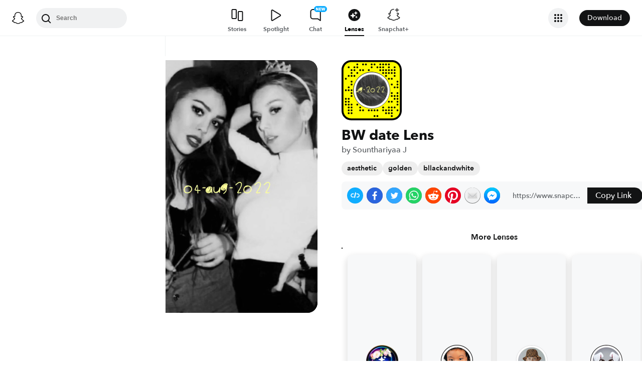

--- FILE ---
content_type: text/html; charset=utf-8
request_url: https://www.snapchat.com/lens/92100b30ecde4fe78fe4a77d62547718
body_size: 47800
content:
<!DOCTYPE html><html prefix="og: https://ogp.me/ns#" lang="en-US" dir="ltr" data-theme="light"><head><meta name="next-head-count" content="0"/><link data-react-helmet="true" rel="preconnect" href="https://www.snapchat.com"/><link data-react-helmet="true" rel="preconnect" href="https://bolt-gcdn.sc-cdn.net"/><link data-react-helmet="true" rel="preload" href="https://lens-preview-storage.storage.googleapis.com/previewmedia/preview_thumbnail/212a78cd-03d8-425b-93f5-a3366287bf60.webp" as="image"/><link data-react-helmet="true" rel="preload" href="https://community-lens.storage.googleapis.com/preview-media/final/212a78cd-03d8-425b-93f5-a3366287bf60.mp4" as="video"/><link data-react-helmet="true" rel="canonical" href="https://www.snapchat.com/lens/92100b30ecde4fe78fe4a77d62547718"/><link data-react-helmet="true" rel="shortcut icon" href="https://static.snapchat.com/favicon.ico"/><meta data-react-helmet="true" property="og:title" content="BW date Filter by Sounthariyaa J | Snapchat Lenses"/><meta data-react-helmet="true" property="og:type" content="website"/><meta data-react-helmet="true" property="og:url" content="https://www.snapchat.com/lens/92100b30ecde4fe78fe4a77d62547718"/><meta data-react-helmet="true" property="og:image" content="https://lens.snapchat.com/92100b30ecde4fe78fe4a77d62547718/preview/square.jpeg"/><meta data-react-helmet="true" property="og:image:width" content="1200"/><meta data-react-helmet="true" property="og:image:height" content="628"/><meta data-react-helmet="true" property="og:site_name" content="Snapchat"/><meta data-react-helmet="true" property="og:description" content="Try the BW date Filter by Sounthariyaa J | #aesthetic #golden #bllackandwhite"/><meta data-react-helmet="true" property="twitter:card" content="summary_large_image"/><meta data-react-helmet="true" property="twitter:site" content="@Snapchat"/><meta data-react-helmet="true" property="twitter:title" content="BW date Filter by Sounthariyaa J | Snapchat Lenses"/><meta data-react-helmet="true" property="twitter:image" content="https://lens.snapchat.com/92100b30ecde4fe78fe4a77d62547718/preview/square.jpeg"/><meta data-react-helmet="true" property="twitter:description" content="Try the BW date Filter by Sounthariyaa J | #aesthetic #golden #bllackandwhite"/><meta data-react-helmet="true" property="snapchat:title" content="BW date Lens by Sounthariyaa J | Snapchat Lenses"/><meta data-react-helmet="true" charSet="UTF-8"/><meta data-react-helmet="true" name="viewport" content="width=device-width, initial-scale=1, maximum-scale=1.0, user-scalable=0"/><meta data-react-helmet="true" name="description" content="Try the BW date Filter by Sounthariyaa J | #aesthetic #golden #bllackandwhite | #aesthetic #golden #bllackandwhite"/><meta data-react-helmet="true" name="apple-itunes-app" content="app-id=447188370, app-argument=https://www.snapchat.com/lens/92100b30ecde4fe78fe4a77d62547718"/><script data-react-helmet="true" type="application/ld+json">{"@context":"https://schema.org","@type":"BreadcrumbList","itemListElement":[{"@type":"ListItem","position":1,"name":"Snapchat","item":{"@type":"Thing","id":"https://www.snapchat.com/"}},{"@type":"ListItem","position":2,"name":"Lenses","item":{"id":"https://www.snapchat.com/lens/","@type":"Thing"}},{"@type":"ListItem","position":3,"name":"BW date Lens","item":{"id":"https://www.snapchat.com/lens/92100b30ecde4fe78fe4a77d62547718","@type":"ItemPage"}}]}</script><script data-react-helmet="true" type="application/ld+json">{"@context":"https://schema.org","@type":"ItemList","itemListElement":[]}</script><script data-react-helmet="true" async="" src="https://www.google-analytics.com/analytics.js"></script><script data-react-helmet="true" async="" src="https://www.googletagmanager.com/gtag/js?id=G-DPDHJB4310"></script><title data-react-helmet="true">BW date Filter by Sounthariyaa J | Snapchat Lenses</title><link rel="preload" href="https://lens.snapchat.com/_next/static/css/b0dea054dd634f12.css" as="style"/><link rel="stylesheet" href="https://lens.snapchat.com/_next/static/css/b0dea054dd634f12.css" data-n-g=""/><link rel="preload" href="https://lens.snapchat.com/_next/static/css/625da4f4d0b5dbdc.css" as="style"/><link rel="stylesheet" href="https://lens.snapchat.com/_next/static/css/625da4f4d0b5dbdc.css" data-n-p=""/><link rel="preload" href="https://lens.snapchat.com/_next/static/css/8fbb203bc13290b4.css" as="style"/><link rel="stylesheet" href="https://lens.snapchat.com/_next/static/css/8fbb203bc13290b4.css" data-n-p=""/><link rel="preload" href="https://lens.snapchat.com/_next/static/css/2044363a44c4ee2d.css" as="style"/><link rel="stylesheet" href="https://lens.snapchat.com/_next/static/css/2044363a44c4ee2d.css"/><noscript data-n-css=""></noscript><script defer="" nomodule="" src="https://lens.snapchat.com/_next/static/chunks/polyfills-42372ed130431b0a.js"></script><script defer="" src="https://lens.snapchat.com/_next/static/chunks/3689.66507984af732d97.js"></script><script src="https://lens.snapchat.com/_next/static/chunks/webpack-9b3b611f235573f0.js" defer=""></script><script src="https://lens.snapchat.com/_next/static/chunks/framework-41b02394b273386f.js" defer=""></script><script src="https://lens.snapchat.com/_next/static/chunks/main-2cb1618d8601fcc2.js" defer=""></script><script src="https://lens.snapchat.com/_next/static/chunks/pages/_app-51556e64f3116387.js" defer=""></script><script src="https://lens.snapchat.com/_next/static/chunks/1dd05252-5e78ef4f262286a1.js" defer=""></script><script src="https://lens.snapchat.com/_next/static/chunks/6307-ccffb943ced45f7a.js" defer=""></script><script src="https://lens.snapchat.com/_next/static/chunks/1182-705aedb61a5ae9e0.js" defer=""></script><script src="https://lens.snapchat.com/_next/static/chunks/5016-948b807f3f86658c.js" defer=""></script><script src="https://lens.snapchat.com/_next/static/chunks/pages/%5Buuid%5D-3b4d6e35a43acac5.js" defer=""></script><script src="https://lens.snapchat.com/_next/static/kIsdtNb2CC_mEPSgpd057/_buildManifest.js" defer=""></script><script src="https://lens.snapchat.com/_next/static/kIsdtNb2CC_mEPSgpd057/_ssgManifest.js" defer=""></script></head><body id="root"><div id="__next"><div class="LensProfile_pageWrapper__vjIhC"><main class="PageFrame_pageFrame__LST7x" data-testid="page-frame"><div class="mobileOnly"><div class="MobileNavigation_mobileNavContainer__sHdtl" data-testid="mobile-nav-top"><div class="MobileNav_root__G_djL root_root__hNi_E"><button aria-label="Open Mobile Navigation" data-testid="mobile-menu-trigger" class="IconButton_button__jNRkw" type="button"><span class="MenuTrigger_hamburger__xlBxe"><span class="MenuTrigger_bun__dY4Mt"></span><span class="MenuTrigger_burger__dakSQ"></span><span class="MenuTrigger_bun__dY4Mt"></span></span></button><div data-testid="mobile-nav-menu-wrapper" class="MobileNav_menuContainer__9XK_U"><nav aria-label="Mobile Global Navigation" class="Menu_container__I_uJV" data-testid="ConsumerNav_Mobile"><header aria-label="Mobile Global Navigation" class="Menu_header__b2quh"><div class="Menu_headerLeft__UQJTS"><button data-testid="mobile-menu-close-button" aria-label="Mobile Global Navigation" type="button" class="Menu_closeButton__2NKsu"><svg width="24" height="24" viewBox="0 0 24 24" fill="#000000" xmlns="http://www.w3.org/2000/svg"><path fill-rule="evenodd" clip-rule="evenodd" d="M18.3931 19.8023L4.19312 5.61234L5.60683 4.19763L19.8068 18.3876L18.3931 19.8023Z"></path><path fill-rule="evenodd" clip-rule="evenodd" d="M19.8068 5.61234L5.60683 19.8023L4.19312 18.3876L18.3931 4.19763L19.8068 5.61234Z"></path></svg></button></div><a href="https://www.snapchat.com/" aria-label="Mobile Global Navigation" class="SnapButton_container__zPo2d" title="Snapchat" data-testid="ConsumerNav_ImageIcon"><svg width="32" height="32" xmlns="http://www.w3.org/2000/svg" fill="none" viewBox="0 0 38 38" data-testid="GhostIconFilled"><path d="M35.8336 26.7701C35.6786 26.2535 34.9294 25.8918 34.9294 25.8918C34.8623 25.8505 34.7951 25.8195 34.7434 25.7936C33.4983 25.1943 32.3978 24.471 31.473 23.6495C30.7291 22.9882 30.0884 22.2649 29.5769 21.49C28.9518 20.5497 28.6573 19.7592 28.5333 19.3355C28.461 19.0565 28.4765 18.948 28.5333 18.8034C28.585 18.6846 28.7245 18.5657 28.7968 18.5141C29.2153 18.2196 29.8921 17.7804 30.3054 17.5118C30.6619 17.2793 30.9719 17.0778 31.1527 16.9538C31.7365 16.5456 32.1344 16.1323 32.372 15.6828C32.6768 15.1042 32.713 14.4635 32.4753 13.8384C32.155 12.9911 31.3645 12.4848 30.3622 12.4848C30.1401 12.4848 29.9076 12.5106 29.6803 12.5571C29.1068 12.6811 28.5591 12.8878 28.1045 13.0634C28.0735 13.0789 28.0373 13.0531 28.0373 13.0169C28.0838 11.8855 28.1407 10.3665 28.0167 8.9199C27.903 7.61278 27.6343 6.51232 27.1952 5.55135C26.7509 4.58522 26.1826 3.87225 25.7279 3.36076C25.2991 2.86995 24.55 2.14664 23.4133 1.49566C21.8169 0.581195 19.9983 0.116211 18.0092 0.116211C16.0253 0.116211 14.2118 0.581195 12.6102 1.4905C11.4116 2.17764 10.6418 2.95261 10.2905 3.3556C9.84097 3.87225 9.26749 4.58522 8.82317 5.54619C8.38402 6.50715 8.11536 7.60761 8.0017 8.91473C7.8777 10.3614 7.92937 11.7615 7.98103 13.0118C7.98103 13.0479 7.94487 13.0738 7.91387 13.0583C7.45922 12.8826 6.91157 12.6759 6.33809 12.5519C6.11076 12.5003 5.88344 12.4796 5.65611 12.4796C4.65382 12.4796 3.86334 12.9859 3.54302 13.8332C3.30536 14.4635 3.34153 15.099 3.64635 15.6777C3.88401 16.1271 4.28183 16.5405 4.86564 16.9486C5.04647 17.0726 5.35646 17.2741 5.71295 17.5066C6.1211 17.7701 6.77724 18.1937 7.19573 18.4934C7.24739 18.5296 7.42305 18.6639 7.47988 18.8034C7.54188 18.9532 7.55221 19.0617 7.47472 19.3562C7.34555 19.785 7.05107 20.5652 6.43625 21.49C5.92477 22.2649 5.28413 22.9882 4.54015 23.6495C3.61019 24.471 2.50972 25.1943 1.26977 25.7936C1.21294 25.8195 1.14061 25.8556 1.06311 25.9021C0.985611 25.9486 0.319134 26.2793 0.179639 26.7701C-0.0270202 27.4934 0.520627 28.1702 1.08894 28.537C2.00858 29.1312 3.1297 29.4515 3.78068 29.622C3.96151 29.6685 4.12683 29.715 4.27666 29.7615C4.36966 29.7925 4.60215 29.8803 4.70548 30.0095C4.82948 30.1697 4.84498 30.3711 4.89147 30.5985C4.96381 30.9808 5.12397 31.4509 5.59412 31.7764C6.11076 32.1329 6.77208 32.1588 7.60388 32.1898C8.47702 32.2208 9.56198 32.2673 10.8019 32.6754C11.3754 32.8666 11.8972 33.1869 12.5017 33.5589C13.7623 34.3338 15.3329 35.3 18.0143 35.3C20.6958 35.3 22.2767 34.3287 23.5477 33.5537C24.147 33.1869 24.6636 32.8666 25.2268 32.6806C26.4667 32.2724 27.5517 32.2311 28.4248 32.1949C29.2566 32.1639 29.9179 32.1381 30.4346 31.7816C30.9409 31.4354 31.0856 30.9136 31.1527 30.521C31.1889 30.3298 31.2147 30.1542 31.3232 30.0095C31.4162 29.8855 31.6332 29.8028 31.7365 29.7667C31.8915 29.7202 32.0569 29.6737 32.248 29.622C32.899 29.4463 33.7101 29.2449 34.7021 28.6817C35.8749 28.0101 35.9576 27.1783 35.8336 26.7701Z" fill="white"></path><path fill-rule="evenodd" clip-rule="evenodd" d="M36.5235 25.9461C37.097 26.2664 37.5982 26.6487 37.8617 27.3669C38.1613 28.1677 37.9805 29.0821 37.2572 29.8571L37.2468 29.8675C36.9885 30.1619 36.6527 30.4203 36.2291 30.6528C35.2681 31.1849 34.4569 31.4381 33.8215 31.6137C33.7026 31.6499 33.4753 31.7326 33.372 31.8204C33.2274 31.9443 33.1671 32.1036 33.0919 32.3021C33.0354 32.4512 32.9706 32.6225 32.8553 32.8175C32.6073 33.2412 32.3025 33.5202 32.0545 33.6907C31.2737 34.23 30.401 34.2638 29.4719 34.2997L29.4558 34.3003C28.6085 34.3313 27.6527 34.3675 26.5626 34.7291C26.1428 34.8674 25.6994 35.1379 25.1872 35.4503C25.1636 35.4647 25.1399 35.4792 25.1159 35.4938C23.8037 36.2997 22.0006 37.4054 19.004 37.4054C16.0116 37.4054 14.2248 36.3079 12.913 35.5023L12.9075 35.4989C12.3651 35.1631 11.8949 34.8738 11.4403 34.724C10.345 34.3623 9.38916 34.3261 8.54703 34.2951L8.53096 34.2945C7.60183 34.2586 6.72909 34.2249 5.94829 33.6855C5.73129 33.5408 5.47297 33.3083 5.24564 32.9725C5.06076 32.7066 4.97644 32.4816 4.90565 32.2928C4.83204 32.0964 4.77306 31.939 4.63083 31.8152C4.51717 31.7171 4.25885 31.6344 4.15035 31.6034C3.52004 31.4277 2.71407 31.1746 1.77377 30.6528C1.37595 30.4306 1.05563 30.1929 0.802467 29.9191C0.0326611 29.1286 -0.168832 28.1935 0.135991 27.3669C0.479982 26.4363 1.22301 26.0629 2.00197 25.6715C2.13556 25.6044 2.27021 25.5367 2.40408 25.4656C4.12968 24.5305 5.4833 23.3577 6.42877 21.9731C6.74392 21.5081 6.97125 21.0844 7.12624 20.7383C7.21407 20.4851 7.21407 20.3508 7.15208 20.2216C7.10041 20.1131 6.94025 19.9943 6.89375 19.9633C6.65756 19.8058 6.41473 19.6484 6.22122 19.5229C6.17346 19.4919 6.12869 19.4629 6.08778 19.4363C5.70546 19.1883 5.40581 18.992 5.20948 18.8577C4.47584 18.3462 3.96436 17.8037 3.64403 17.1941C3.19455 16.3364 3.13772 15.3548 3.48387 14.4352C3.96952 13.159 5.17848 12.3634 6.64059 12.3634C6.94542 12.3634 7.25541 12.3944 7.56023 12.4616C7.59898 12.4719 7.63902 12.4809 7.67906 12.49C7.7191 12.499 7.75914 12.5081 7.79789 12.5184C7.78239 11.6504 7.80305 10.7256 7.88055 9.81632C8.15438 6.6286 9.27034 4.95466 10.438 3.62171C10.9236 3.06889 11.7657 2.25259 13.0419 1.52411C14.814 0.511482 16.8134 0 18.9937 0C21.1791 0 23.1837 0.511482 24.9506 1.52411C26.2164 2.25259 27.0637 3.06373 27.5494 3.62171C28.717 4.95466 29.8329 6.62343 30.1068 9.81632C30.1843 10.7205 30.2049 11.6504 30.1894 12.5184L30.1894 12.5184C30.2669 12.4977 30.3444 12.4771 30.4271 12.4616C30.7371 12.3996 31.0419 12.3634 31.3467 12.3634C32.814 12.3634 34.0178 13.159 34.5034 14.4352C34.8496 15.36 34.7928 16.3364 34.3433 17.1941C34.023 17.8037 33.5115 18.3462 32.7778 18.8577C32.6075 18.9773 32.347 19.1462 32.0219 19.357C31.9821 19.3828 31.9413 19.4093 31.8995 19.4363C31.8112 19.4945 31.7039 19.5644 31.5868 19.6407C31.4232 19.7473 31.2402 19.8665 31.0626 19.984C31.0006 20.0305 30.8817 20.1286 30.8352 20.2216C30.7784 20.3405 30.7732 20.4748 30.8559 20.7124C31.0161 21.0638 31.2434 21.4977 31.5689 21.9731C32.535 23.3887 33.9248 24.5821 35.7124 25.5276C35.8881 25.6154 36.0637 25.7033 36.2342 25.7911C36.3169 25.8324 36.415 25.8841 36.5235 25.9461ZM32.9783 29.6387C33.5905 29.4749 34.3148 29.2811 35.201 28.7929C36.2343 28.2194 35.6505 27.868 35.294 27.7027C29.4145 24.856 28.4742 20.4593 28.4329 20.1287C28.4311 20.1134 28.4293 20.0983 28.4275 20.0833C28.3827 19.7118 28.3464 19.4104 28.7636 19.023C29.046 18.7615 29.9877 18.1515 30.7288 17.6714C31.0856 17.4403 31.3959 17.2393 31.5638 17.1218C32.4214 16.5276 32.7986 15.9283 32.5196 15.1947C32.3284 14.6883 31.8531 14.4972 31.352 14.4972C31.197 14.4972 31.042 14.5179 30.887 14.5489C30.3273 14.6688 29.7768 14.8839 29.3117 15.0656C28.9954 15.1892 28.7186 15.2974 28.5052 15.3497C28.4329 15.3652 28.3657 15.3755 28.3089 15.3755C28.0299 15.3755 27.9266 15.2515 27.9473 14.9105C27.9491 14.8819 27.9511 14.8526 27.953 14.8225C28.022 13.771 28.1495 11.8258 27.9938 10.0075C27.7716 7.4346 26.9398 6.15848 25.953 5.02702C25.4828 4.48454 23.2664 2.13379 18.9989 2.13379C14.7417 2.13379 12.5201 4.48454 12.0448 5.02702C11.058 6.15331 10.2262 7.4346 10.0041 10.0075C9.8551 11.747 9.96981 13.6026 10.0365 14.6808C10.0415 14.7619 10.0462 14.8386 10.0506 14.9105C10.0712 15.236 9.96789 15.3755 9.6889 15.3755C9.6269 15.3755 9.5649 15.3652 9.49257 15.3497C9.27312 15.298 8.98647 15.1864 8.65874 15.0587C8.19948 14.8798 7.65955 14.6695 7.11082 14.5489C6.961 14.5179 6.80083 14.4972 6.64584 14.4972C6.14469 14.4972 5.66937 14.6883 5.47821 15.1947C5.19922 15.9283 5.57638 16.5224 6.43401 17.1218C6.59031 17.2296 6.87002 17.4107 7.19574 17.6217C7.94673 18.108 8.94236 18.7528 9.23425 19.023C9.66041 19.4091 9.6195 19.7173 9.56949 20.094C9.56797 20.1055 9.56643 20.117 9.5649 20.1287C9.52357 20.4593 8.58844 24.856 2.70381 27.7027C2.35766 27.868 1.77384 28.2194 2.80714 28.7929C3.695 29.2848 4.42192 29.4782 5.03532 29.6413C5.54272 29.7763 5.97245 29.8906 6.35135 30.1361C6.73707 30.3849 6.79163 30.7894 6.84226 31.1648C6.88522 31.4833 6.92535 31.7808 7.16249 31.9444C7.43801 32.1348 7.94856 32.1543 8.63644 32.1805C9.53514 32.2148 10.7365 32.2606 12.112 32.7142C12.7969 32.9408 13.3925 33.3067 14.0199 33.6922C15.2523 34.4493 16.6075 35.282 19.0041 35.282C21.3974 35.282 22.7667 34.4423 24.003 33.6841C24.6296 33.2999 25.2219 32.9366 25.8962 32.7142C27.2716 32.2606 28.473 32.2148 29.3717 32.1805C30.0596 32.1543 30.5701 32.1348 30.8457 31.9444C31.0858 31.778 31.1257 31.4792 31.1683 31.1602C31.2183 30.7861 31.2719 30.3844 31.6568 30.1361C32.0389 29.89 32.4699 29.7747 32.9783 29.6387Z" fill="black"></path></svg></a><div class="Menu_headerRight__rcrx_"></div></header><section aria-label="Mobile Global Navigation" class="Menu_section__gxdlF"><ul class="Menu_ul___4Je9"><li class="Menu_li__Eu37r"><details class="Details_details__vY62P" open="" data-label="Features" title="Features"><summary class="Details_summary__HdHRM">Features<!-- --> <span class="Details_arrow__eNymd"><svg width="13" height="9" viewBox="0 0 13 9" fill="none" xmlns="http://www.w3.org/2000/svg"><path fill-rule="evenodd" clip-rule="evenodd" d="M6.56131 5.67705L11.2721 0.966309L12.4506 2.14482L6.56131 8.03408L0.672049 2.14482L1.85056 0.966308L6.56131 5.67705Z" fill="#3A3E41"></path></svg></span></summary><div class="Details_indentChildren__IE4Up"><ul class="Menu_ul___4Je9"><li class="Menu_li__Eu37r"><a aria-label="DISCOVER_HOME_PAGE" data-label="DISCOVER_HOME_PAGE" href="https://www.snapchat.com/discover" class="Menu_navItemLink__MwV_Q" title="Stories">Stories</a></li><li class="Menu_li__Eu37r"><a aria-label="SPOTLIGHT" data-label="SPOTLIGHT" href="https://www.snapchat.com/spotlight" class="Menu_navItemLink__MwV_Q" title="Spotlight">Spotlight</a></li><li class="Menu_li__Eu37r"><a aria-label="LENS_HOME_PAGE" data-label="LENS_HOME_PAGE" href="https://link.snapchat.com/lens_explorer/category" class="Menu_navItemLink__MwV_Q" title="Lenses">Lenses</a></li></ul></div></details></li><li class="Menu_li__Eu37r"><a aria-label="ACCOUNTS" data-label="ACCOUNTS" href="https://accounts.snapchat.com" class="Menu_topLevelLink__9Um3x" title="Accounts">Accounts</a></li><li class="Menu_li__Eu37r"><a aria-label="SNAPCHAT_PLUS" data-label="SNAPCHAT_PLUS" href="https://www.snapchat.com/plus" class="Menu_topLevelLink__9Um3x" title="Snapchat Plus">Snapchat Plus</a></li><li class="Menu_li__Eu37r"><a aria-label="SNAPCHAT_SUPPORT" data-label="SNAPCHAT_SUPPORT" href="https://help.snapchat.com" class="Menu_topLevelLink__9Um3x" title="Support">Support</a></li><li class="Menu_li__Eu37r"><a aria-label="ADS" data-label="ADS" href="https://forbusiness.snapchat.com" class="Menu_topLevelLink__9Um3x" title="Ads">Ads</a></li><li class="Menu_li__Eu37r"><a aria-label="DOWNLOAD" data-label="DOWNLOAD" href="https://www.snapchat.com/download/" class="Menu_topLevelLink__9Um3x" title="Download">Download</a></li><li class="Menu_underlinedItem__yLMSr Menu_li__Eu37r"><a aria-label="COOKIE_POLICY" data-label="COOKIE_POLICY" href="https://snap.com/en-US/cookie-policy" class="Menu_topLevelLink__9Um3x" title="Cookie Policy">Cookie Policy</a></li><li class="Menu_underlinedItem__yLMSr Menu_li__Eu37r"><a aria-label="PRIVACY_POLICY" data-label="PRIVACY_POLICY" href="https://snap.com/privacy/privacy-policy" class="Menu_topLevelLink__9Um3x" title="Privacy Policy">Privacy Policy</a></li><li class="Menu_underlinedItem__yLMSr Menu_li__Eu37r"><a aria-label="TERMS_OF_SERVICE" data-label="TERMS_OF_SERVICE" href="https://values.snap.com/privacy/privacy-policy/chd-privacy-policy" class="Menu_topLevelLink__9Um3x" title="Consumer Health Privacy">Consumer Health Privacy</a></li><li class="Menu_underlinedItem__yLMSr Menu_li__Eu37r"><a aria-label="PRIVACY_AND_SAFETY" data-label="PRIVACY_AND_SAFETY" href="https://values.snap.com" class="Menu_topLevelLink__9Um3x" title="Privacy and Safety">Privacy and Safety</a></li><li class="Menu_underlinedItem__yLMSr Menu_li__Eu37r"><a aria-label="YOUR_PRIVACY_CHOICES" data-label="YOUR_PRIVACY_CHOICES" href="https://help.snapchat.com/hc/articles/11399265637012?utm_source=snapchat_com&amp;utm_medium=global_footer&amp;utm_campaign=privacy_choices" class="Menu_topLevelLink__9Um3x" title="Your Privacy Choices">Your Privacy Choices</a></li><li><div><label for="localeSelector" class="LocaleSelector_label__VK1q4">Language</label><select name="localeSelector" class="LocaleSelector_localeSelector__Vx_te" data-testid="localeSelector"><option value="ar">العَرَبِية</option><option value="bn-BD">বাংলা(বাংলাদেশ)</option><option value="bn-IN">বাংলা (ভারত)</option><option value="da-DK">Dansk</option><option value="de-DE">Deutsch</option><option value="el-GR">Ελληνικά</option><option value="en-GB">English (UK)</option><option value="en-US" selected="">English (US)</option><option value="es">Español</option><option value="es-AR">Español (Argentine)</option><option value="es-ES">Español (España)</option><option value="es-MX">Español (México)</option><option value="fi-FI">Suomi</option><option value="fil-PH">Filipino</option><option value="fr-FR">Français</option><option value="gu-IN">ગુજરાતી</option><option value="hi-IN">हिंदी</option><option value="id-ID">Bahasa Indonesia</option><option value="it-IT">Italiano</option><option value="ja-JP">日本語</option><option value="kn-IN">ಕನ್ನಡ (India)</option><option value="ko-KR">한국어</option><option value="ml-IN">മലയാളം</option><option value="mr-IN">मराठी</option><option value="ms-MY">Bahasa Melayu</option><option value="nb-NO">Norsk</option><option value="nl-NL">Nederlands</option><option value="pa">ਪੰਜਾਬੀ</option><option value="pl-PL">Polski</option><option value="pt-BR">Português (Brasil)</option><option value="pt-PT">Português (Portugal)</option><option value="ro-RO">Română</option><option value="ru-RU">Русский</option><option value="sv-SE">Svenska</option><option value="ta-IN">தமிழ்</option><option value="te-IN">తెలుగు</option><option value="th-TH">ภาษาไทย (ประเทศไทย)</option><option value="tr-TR">Türkçe</option><option value="ur-PK">اردو</option><option value="vi-VN">Tiếng Việt</option><option value="zh-Hans">中文（简体）</option><option value="zh-Hant">中文（繁體）</option></select></div></li></ul></section><aside aria-label="Mobile Global Navigation" class="Menu_exploreMoreSites__ei5mk Menu_section__gxdlF"><div class="Menu_bottomTitle__xSiQL"><h5 class="Heading_h500Emphasis__DpJjn">Explore More Sites</h5></div><details class="Details_details__vY62P" data-label="Business" title="Business"><summary class="Details_summary__HdHRM">Business<!-- --> <span class="Details_arrow__eNymd"><svg width="13" height="9" viewBox="0 0 13 9" fill="none" xmlns="http://www.w3.org/2000/svg"><path fill-rule="evenodd" clip-rule="evenodd" d="M6.56131 5.67705L11.2721 0.966309L12.4506 2.14482L6.56131 8.03408L0.672049 2.14482L1.85056 0.966308L6.56131 5.67705Z" fill="#3A3E41"></path></svg></span></summary><div class=""><ul class="Menu_ul___4Je9"><li class="Menu_li__Eu37r"><a aria-label="FOR_BUSINESS" data-label="FOR_BUSINESS" href="https://forbusiness.snapchat.com/?utm_source=www_snapchat_com&amp;utm_medium=referral&amp;utm_campaign=internal_referral&amp;utm_content=global_nav_link" class="Menu_navItemLink__MwV_Q" title="For Business">For Business</a></li><li class="Menu_li__Eu37r"><a aria-label="ADS_MANAGER" data-label="ADS_MANAGER" href="https://ads.snapchat.com" class="Menu_navItemLink__MwV_Q" title="Ads Manager">Ads Manager</a></li><li class="Menu_li__Eu37r"><a aria-label="SNAP_PUBLISHER" data-label="SNAP_PUBLISHER" href="https://snappublisher.snapchat.com" class="Menu_navItemLink__MwV_Q" title="Snap Publisher">Snap Publisher</a></li><li class="Menu_li__Eu37r"><a aria-label="BUSINESS_SUPPORT" data-label="BUSINESS_SUPPORT" href="https://businesshelp.snapchat.com" class="Menu_navItemLink__MwV_Q" title="Business Support">Business Support</a></li><li class="Menu_li__Eu37r"><a aria-label="PUBLIC_PROFILES_FOR_BUSINESS" data-label="PUBLIC_PROFILES_FOR_BUSINESS" href="https://forbusiness.snapchat.com/public-profiles" class="Menu_navItemLink__MwV_Q" title="Public Profiles for Business">Public Profiles for Business</a></li></ul></div></details><details class="Details_details__vY62P" data-label="Snap AR" title="Snap AR"><summary class="Details_summary__HdHRM">Snap AR<!-- --> <span class="Details_arrow__eNymd"><svg width="13" height="9" viewBox="0 0 13 9" fill="none" xmlns="http://www.w3.org/2000/svg"><path fill-rule="evenodd" clip-rule="evenodd" d="M6.56131 5.67705L11.2721 0.966309L12.4506 2.14482L6.56131 8.03408L0.672049 2.14482L1.85056 0.966308L6.56131 5.67705Z" fill="#3A3E41"></path></svg></span></summary><div class=""><ul class="Menu_ul___4Je9"><li class="Menu_li__Eu37r"><a aria-label="SNAP_AR" data-label="SNAP_AR" href="https://ar.snap.com" class="Menu_navItemLink__MwV_Q" title="Business">Business</a></li><li class="Menu_li__Eu37r"><a aria-label="LENS_STUDIO" data-label="LENS_STUDIO" href="https://ar.snap.com/lens-studio" class="Menu_navItemLink__MwV_Q" title="Lens Studio">Lens Studio</a></li><li class="Menu_li__Eu37r"><a aria-label="LENS_WEB_BUILDER" data-label="LENS_WEB_BUILDER" href="https://ar.snap.com/lens-web-builder" class="Menu_navItemLink__MwV_Q" title="Lens Web Builder">Lens Web Builder</a></li><li class="Menu_li__Eu37r"><a aria-label="CAMERA_KIT" data-label="CAMERA_KIT" href="https://ar.snap.com/camera-kit" class="Menu_navItemLink__MwV_Q" title="Camera Kit">Camera Kit</a></li></ul></div></details><details class="Details_details__vY62P" data-label="Pixy" title="Pixy"><summary class="Details_summary__HdHRM">Pixy<!-- --> <span class="Details_arrow__eNymd"><svg width="13" height="9" viewBox="0 0 13 9" fill="none" xmlns="http://www.w3.org/2000/svg"><path fill-rule="evenodd" clip-rule="evenodd" d="M6.56131 5.67705L11.2721 0.966309L12.4506 2.14482L6.56131 8.03408L0.672049 2.14482L1.85056 0.966308L6.56131 5.67705Z" fill="#3A3E41"></path></svg></span></summary><div class=""><ul class="Menu_ul___4Je9"><li class="Menu_li__Eu37r"><a aria-label="SHOP_PIXY" data-label="SHOP_PIXY" href="https://pixy.com" class="Menu_navItemLink__MwV_Q" title="Shop Pixy">Shop Pixy</a></li><li class="Menu_li__Eu37r"><a aria-label="PIXY_SUPPORT" data-label="PIXY_SUPPORT" href="https://support.pixy.com" class="Menu_navItemLink__MwV_Q" title="Pixy Support">Pixy Support</a></li></ul></div></details><details class="Details_details__vY62P" data-label="Snap Inc." title="Snap Inc."><summary class="Details_summary__HdHRM">Snap Inc.<!-- --> <span class="Details_arrow__eNymd"><svg width="13" height="9" viewBox="0 0 13 9" fill="none" xmlns="http://www.w3.org/2000/svg"><path fill-rule="evenodd" clip-rule="evenodd" d="M6.56131 5.67705L11.2721 0.966309L12.4506 2.14482L6.56131 8.03408L0.672049 2.14482L1.85056 0.966308L6.56131 5.67705Z" fill="#3A3E41"></path></svg></span></summary><div class=""><ul class="Menu_ul___4Je9"><li class="Menu_li__Eu37r"><a aria-label="SNAP_INC" data-label="SNAP_INC" href="https://snap.com" class="Menu_navItemLink__MwV_Q" title="Snap Inc.">Snap Inc.</a></li><li class="Menu_li__Eu37r"><a aria-label="INVESTORS" data-label="INVESTORS" href="https://investor.snap.com" class="Menu_navItemLink__MwV_Q" title="Investors">Investors</a></li><li class="Menu_li__Eu37r"><a aria-label="CAREERS" data-label="CAREERS" href="https://careers.snap.com" class="Menu_navItemLink__MwV_Q" title="Careers">Careers</a></li><li class="Menu_li__Eu37r"><a aria-label="NEWS" data-label="NEWS" href="https://newsroom.snap.com" class="Menu_navItemLink__MwV_Q" title="News">News</a></li><li class="Menu_li__Eu37r"><a aria-label="SAFETY_IMPACT" data-label="SAFETY_IMPACT" href="https://snap.com/safety-and-impact" class="Menu_navItemLink__MwV_Q" title="Safety &amp; Impact">Safety &amp; Impact</a></li><li class="Menu_li__Eu37r"><a aria-label="CITIZEN_SNAP" data-label="CITIZEN_SNAP" href="https://citizen.snap.com" class="Menu_navItemLink__MwV_Q" title="CitizenSnap">CitizenSnap</a></li><li class="Menu_li__Eu37r"><a aria-label="BITMOJI" data-label="BITMOJI" href="https://www.bitmoji.com" class="Menu_navItemLink__MwV_Q" title="Bitmoji">Bitmoji</a></li></ul></div></details><details class="Details_details__vY62P" data-label="Creators" title="Creators"><summary class="Details_summary__HdHRM">Creators<!-- --> <span class="Details_arrow__eNymd"><svg width="13" height="9" viewBox="0 0 13 9" fill="none" xmlns="http://www.w3.org/2000/svg"><path fill-rule="evenodd" clip-rule="evenodd" d="M6.56131 5.67705L11.2721 0.966309L12.4506 2.14482L6.56131 8.03408L0.672049 2.14482L1.85056 0.966308L6.56131 5.67705Z" fill="#3A3E41"></path></svg></span></summary><div class=""><ul class="Menu_ul___4Je9"><li class="Menu_li__Eu37r"><a aria-label="CREATOR_HUB" data-label="CREATOR_HUB" href="https://creators.snap.com" class="Menu_navItemLink__MwV_Q" title="Creator Hub">Creator Hub</a></li><li class="Menu_li__Eu37r"><a aria-label="POST_TO_SPOTLIGHT" data-label="POST_TO_SPOTLIGHT" href="https://my.snapchat.com/?utm_source=consumer_web&amp;utm_content=nav_submenu_post_button" class="Menu_navItemLink__MwV_Q" title="Post to Spotlight">Post to Spotlight</a></li></ul></div></details><details class="Details_details__vY62P" data-label="Developers" title="Developers"><summary class="Details_summary__HdHRM">Developers<!-- --> <span class="Details_arrow__eNymd"><svg width="13" height="9" viewBox="0 0 13 9" fill="none" xmlns="http://www.w3.org/2000/svg"><path fill-rule="evenodd" clip-rule="evenodd" d="M6.56131 5.67705L11.2721 0.966309L12.4506 2.14482L6.56131 8.03408L0.672049 2.14482L1.85056 0.966308L6.56131 5.67705Z" fill="#3A3E41"></path></svg></span></summary><div class=""><ul class="Menu_ul___4Je9"><li class="Menu_li__Eu37r"><a aria-label="FOR_DEVELOPERS" data-label="FOR_DEVELOPERS" href="https://developers.snap.com" class="Menu_navItemLink__MwV_Q" title="For Developers">For Developers</a></li><li class="Menu_li__Eu37r"><a aria-label="PLAYCANVAS" data-label="PLAYCANVAS" href="https://playcanvas.com" class="Menu_navItemLink__MwV_Q" title="PlayCanvas">PlayCanvas</a></li><li class="Menu_li__Eu37r"><a aria-label="MARKETING_API" data-label="MARKETING_API" href="https://marketingapi.snapchat.com" class="Menu_navItemLink__MwV_Q" title="Marketing API">Marketing API</a></li></ul></div></details><details class="Details_details__vY62P" data-label="Spectacles" title="Spectacles"><summary class="Details_summary__HdHRM">Spectacles<!-- --> <span class="Details_arrow__eNymd"><svg width="13" height="9" viewBox="0 0 13 9" fill="none" xmlns="http://www.w3.org/2000/svg"><path fill-rule="evenodd" clip-rule="evenodd" d="M6.56131 5.67705L11.2721 0.966309L12.4506 2.14482L6.56131 8.03408L0.672049 2.14482L1.85056 0.966308L6.56131 5.67705Z" fill="#3A3E41"></path></svg></span></summary><div class=""><ul class="Menu_ul___4Je9"><li class="Menu_li__Eu37r"><a aria-label="SNAP_INC" data-label="SNAP_INC" href="https://www.spectacles.com" class="Menu_navItemLink__MwV_Q" title="Spectacles">Spectacles</a></li><li class="Menu_li__Eu37r"><a aria-label="CAREERS" data-label="CAREERS" href="https://www.spectacles.com/creators" class="Menu_navItemLink__MwV_Q" title="Creators">Creators</a></li><li class="Menu_li__Eu37r"><a aria-label="NEWS" data-label="NEWS" href="https://support.spectacles.com" class="Menu_navItemLink__MwV_Q" title="Spectacles Support">Spectacles Support</a></li></ul></div></details></aside></nav></div><div data-testid="Search_Bar" class="MobileNav_searchBar__0Lx_b"><div class="SearchInput_container__1MVbl SearchInput_expandOnFocus__1VfQU" data-testid="searchInputContainer"><span class="SearchInput_inputIcon__ueyWX" data-testid="searchInputIcon"><svg width="24" height="24" viewBox="0 0 24 24" fill="none" xmlns="http://www.w3.org/2000/svg"><path fill-rule="evenodd" clip-rule="evenodd" d="M10 4C6.68629 4 4 6.68629 4 10C4 13.3137 6.68629 16 10 16C13.3137 16 16 13.3137 16 10C16 6.68629 13.3137 4 10 4ZM2 10C2 5.58172 5.58172 2 10 2C14.4183 2 18 5.58172 18 10C18 14.4183 14.4183 18 10 18C5.58172 18 2 14.4183 2 10Z" fill="#121314"></path><path d="M15.7027 14.2897L14.2885 15.7039L19.2877 20.7032L20.7019 19.289L15.7027 14.2897Z" fill="#121314"></path></svg></span><input type="text" placeholder="Search" class="SearchInput_searchInput__bE89d Heading_h700Emphasis__giIwc" data-testid="searchInputBox" value=""/></div></div></div></div><div class="MobileNavigation_mobileNavV2Displayed__8eAT_ MobileNavigation_navV2Container__oXcCl MobileNavigation_mobileViewBottom__6v2_j" data-testid="mobile-nav-bottom"><nav class="MobileNav_nav__lPEKD root_root__hNi_E" aria-label="Mobile navigation widget"><ul class="MobileNav_linkList__PVDG9"><li class="MobileNav_item__zDIjr"><a href="https://www.snapchat.com/web?ref=web_nav_chat_icon" aria-label="CHAT" class="MobileNavItem_link__IJ0qB" target="_blank" rel="noopener"><span class="MobileNavItem_content__U3fgp"><span class="MobileNavItem_icon__x3b4i"><svg width="21" height="23" viewBox="0 0 22 24" fill="none" xmlns="http://www.w3.org/2000/svg" class="ConsumerNavIcon_v2Icon__XRPcu" aria-describedby="chat-title-id"><title id="chat-title-id">Try the new Snapchat on web to chat</title><path d="M21.6667 20.4743V22.9763C21.6667 23.5417 21.1891 24 20.6 24C20.3811 24 20.1676 23.9354 19.9883 23.8149L15.0161 20.4743H5.66667C2.72115 20.4743 0.333336 18.1827 0.333336 15.3557V5.11858C0.333336 2.29167 2.72115 0 5.66667 0H16.3333C19.2789 0 21.6667 2.29167 21.6667 5.11858V20.4743Z" class="ConsumerNavIcon_ba__yePRv"></path></svg></span><span class="MobileNavItem_text__mcv17">Chat</span></span></a></li><li class="MobileNav_item__zDIjr"><a href="https://link.snapchat.com/lens_explorer/category" aria-label="LENS_HOME_PAGE" class="MobileNavItem_link__IJ0qB MobileNavItem_activeLink__DwCYq" target="" rel="noopener"><span class="MobileNavItem_content__U3fgp"><span class="MobileNavItem_icon__x3b4i"><svg width="35" height="34" viewBox="0 -5 25 24" fill="none" xmlns="http://www.w3.org/2000/svg" class="ConsumerNavIcon_v2Icon__XRPcu ConsumerNavIcon_active__PXrfM" aria-describedby="lens-icon-title"><title id="lens-icon-title">Try out Lenses and Filters on Snapchat</title><path d="M9.64585 18.4148C9.31179 18.4148 9.1377 18.2158 9.03889 17.9197C8.74091 17.0157 8.41939 16.1117 8.13395 15.2077C8.04769 14.9226 7.91125 14.7738 7.62581 14.6751C6.73341 14.4025 5.84101 14.0813 4.94862 13.7961C4.63809 13.6974 4.40283 13.5486 4.40283 13.1898C4.40283 12.831 4.65063 12.6822 4.94862 12.5835C5.84101 12.2984 6.73341 11.9897 7.62581 11.7046C7.8987 11.6184 8.03515 11.4946 8.12141 11.2095C8.40685 10.3055 8.72836 9.40152 9.02635 8.49752C9.12515 8.18732 9.29924 7.96484 9.64585 7.96484C9.96893 7.97738 10.1289 8.19985 10.2293 8.48499C10.5147 9.36392 10.8237 10.2303 11.0966 11.1233C11.1954 11.457 11.382 11.6184 11.7035 11.7171C12.5708 11.9897 13.4397 12.2874 14.307 12.571C14.6175 12.6697 14.8528 12.831 14.8528 13.1773C14.8528 13.5235 14.6175 13.6849 14.307 13.7836C13.4021 14.0938 12.5097 14.4025 11.6173 14.6876C11.3318 14.7738 11.1954 14.9226 11.0966 15.2077C10.8237 16.0992 10.5022 16.9907 10.2167 17.8821C10.1305 18.1673 9.96893 18.3897 9.64585 18.4148Z" class="ConsumerNavIcon_ba__yePRv"></path><path d="M15.4459 11.4491C15.2234 11.4491 15.108 11.3174 15.0404 11.1198C14.8427 10.5173 14.6268 9.91482 14.4372 9.31232C14.3795 9.12301 14.2889 9.02424 14.0994 8.95674C13.5044 8.77566 12.9094 8.56001 12.3144 8.3707C12.1084 8.30486 11.9502 8.20608 11.9502 7.96574C11.9502 7.72705 12.115 7.62828 12.3144 7.56078C12.9094 7.37147 13.5044 7.16405 14.0994 6.97474C14.2806 6.91712 14.3713 6.83482 14.429 6.6455C14.6185 6.043 14.8344 5.4405 15.0322 4.838C15.0981 4.63222 15.2135 4.48242 15.4459 4.48242C15.6601 4.49065 15.7689 4.63881 15.8348 4.82812C16.0244 5.41416 16.232 5.99197 16.4133 6.58624C16.4793 6.80848 16.6029 6.91548 16.8188 6.98297C17.3973 7.16405 17.9758 7.36324 18.5526 7.55255C18.7586 7.6184 18.9168 7.7254 18.9168 7.95751C18.9168 8.18798 18.7603 8.29498 18.5526 8.36247C17.9494 8.56824 17.3544 8.77566 16.7594 8.96497C16.5699 9.02259 16.4793 9.12136 16.4117 9.31067C16.2304 9.90494 16.0145 10.4992 15.8249 11.0935C15.7673 11.2844 15.6601 11.4326 15.4459 11.4491Z" class="ConsumerNavIcon_ba__yePRv"></path><path d="M16.6013 18.4159C16.4532 18.4159 16.3762 18.3271 16.3317 18.1954C16.1999 17.7943 16.0562 17.3917 15.9302 16.9906C15.8917 16.8633 15.831 16.7982 15.705 16.7538C15.308 16.6324 14.9125 16.4904 14.5154 16.3631C14.3776 16.3187 14.2725 16.2535 14.2725 16.0937C14.2725 15.9339 14.3821 15.8687 14.5154 15.8243C14.9125 15.697 15.308 15.5609 15.705 15.4336C15.8265 15.3951 15.8873 15.3403 15.9258 15.2131C16.0532 14.812 16.1954 14.4094 16.3273 14.0083C16.3717 13.8706 16.4488 13.7715 16.6028 13.7715C16.7465 13.7774 16.8176 13.8766 16.8621 14.0024C16.9895 14.3931 17.1258 14.7779 17.2473 15.1746C17.2917 15.3226 17.3747 15.3951 17.5169 15.438C17.9021 15.5594 18.2887 15.6911 18.6739 15.8184C18.8117 15.8628 18.9169 15.9339 18.9169 16.0878C18.9169 16.2417 18.8117 16.3127 18.6739 16.3571C18.2724 16.4948 17.8754 16.6324 17.4784 16.7582C17.351 16.7967 17.2917 16.8633 17.2473 16.9891C17.1258 17.3858 16.9836 17.781 16.8562 18.1776C16.8162 18.3064 16.7436 18.4056 16.6013 18.4159Z" class="ConsumerNavIcon_ba__yePRv"></path></svg></span><span class="MobileNavItem_text__mcv17">Lenses</span></span></a></li><li class="MobileNav_item__zDIjr"><a href="https://link.snapchat.com/discover" aria-label="DISCOVER_HOME_PAGE" class="MobileNavItem_link__IJ0qB" target="" rel="noopener"><span class="MobileNavItem_content__U3fgp"><span class="MobileNavItem_icon__x3b4i"><svg width="24" height="24" viewBox="0 0 24 24" fill="none" xmlns="http://www.w3.org/2000/svg" class="ConsumerNavIcon_v2Icon__XRPcu" aria-describedby="stories-icon-title"><title id="stories-icon-title">Watch Snapchat Stories</title><path d="M15.2388 3.82609H21.7356C22.9862 3.82609 24 4.83988 24 6.09046V20.6922C24 21.9427 22.9862 22.9565 21.7356 22.9565H15.2388C13.9882 22.9565 12.9744 21.9427 12.9744 20.6922V6.09046C12.9744 4.83988 13.9882 3.82609 15.2388 3.82609ZM2.26437 0H8.76125C10.0118 0 11.0256 1.01379 11.0256 2.26437V16.8661C11.0256 18.1166 10.0118 19.1304 8.76125 19.1304H2.26437C1.01379 19.1304 0 18.1166 0 16.8661V2.26437C0 1.01379 1.01379 0 2.26437 0Z" class="ConsumerNavIcon_ba__yePRv"></path></svg></span><span class="MobileNavItem_text__mcv17">Stories</span></span></a></li><li class="MobileNav_item__zDIjr"><a href="https://link.snapchat.com/spotlight" aria-label="SPOTLIGHT" class="MobileNavItem_link__IJ0qB" target="" rel="noopener"><span class="MobileNavItem_content__U3fgp"><span class="MobileNavItem_icon__x3b4i"><svg width="20" height="22" viewBox="0 0 24 26" fill="none" xmlns="http://www.w3.org/2000/svg" class="ConsumerNavIcon_v2Icon__XRPcu" aria-describedby="spotlight-icon-title"><title id="spotlight-icon-title">Watch Snapchat Spotlight videos</title><path d="M21.5363 9.22148C19.3409 7.76118 16.7991 6.24582 14.1338 4.81516C11.1191 3.19703 8.12035 1.78063 5.47856 0.720058C5.43765 0.703635 5.33549 0.664117 5.17207 0.601504L5.17207 0.601502C3.45109 -0.0579013 1.49185 0.729571 0.795983 2.36037C0.685654 2.61893 0.611641 2.89011 0.575844 3.16693C0.202197 6.05642 0 9.51518 0 13.0799C0 16.4738 0.183291 19.7718 0.523344 22.5738C0.753185 24.4677 2.5597 25.8264 4.5583 25.6086C4.84602 25.5773 5.12877 25.5135 5.40056 25.4187C5.98316 25.2155 6.2984 25.1039 6.34629 25.0839C8.76808 24.0709 11.4446 22.788 14.1338 21.3445C17.0752 19.7657 19.8662 18.0837 22.2071 16.4863C24.14 15.1674 24.5786 12.6135 23.1867 10.7819C23.0376 10.5857 22.8705 10.4024 22.6872 10.2342C22.0343 9.63515 21.6506 9.29756 21.5363 9.22148Z" class="ConsumerNavIcon_ba__yePRv"></path></svg></span><span class="MobileNavItem_text__mcv17">Spotlight</span></span></a></li></ul></nav></div></div><div class="PageFrame_desktopContentWrapper__GNLle PageFrame_withSidebar__ZU7S_" data-testid="desktop-content-wrapper"><div class="PageFrame_sidebar__P4ALn" data-testid="sign-in-sidebar"><aside class="sidebar_sideBarWrapper__8cAGe"></aside></div><div class="PageFrame_desktopPageContent__ogNsw"><div class="desktopOnly"><div class="DesktopNavigation_navContainer__IH_Xl"><nav aria-label="Desktop Global Navigation" class="Nav_nav__8B_VQ root_root__hNi_E" data-testid="ConsumerNav_Desktop"><div class="Nav_sectionLeft__7Otaf Nav_section__TC1KN"><div class="Nav_homeLinkContainer__6CJhp"><a href="https://www.snapchat.com/" aria-label="Desktop Global Navigation" class="SnapButton_container__zPo2d" title="Snapchat" data-testid="ConsumerNav_ImageIcon"><svg width="24" height="24" xmlns="http://www.w3.org/2000/svg" fill="none" viewBox="0 0 38 38" data-testid="GhostIconFilled"><path d="M35.8336 26.7701C35.6786 26.2535 34.9294 25.8918 34.9294 25.8918C34.8623 25.8505 34.7951 25.8195 34.7434 25.7936C33.4983 25.1943 32.3978 24.471 31.473 23.6495C30.7291 22.9882 30.0884 22.2649 29.5769 21.49C28.9518 20.5497 28.6573 19.7592 28.5333 19.3355C28.461 19.0565 28.4765 18.948 28.5333 18.8034C28.585 18.6846 28.7245 18.5657 28.7968 18.5141C29.2153 18.2196 29.8921 17.7804 30.3054 17.5118C30.6619 17.2793 30.9719 17.0778 31.1527 16.9538C31.7365 16.5456 32.1344 16.1323 32.372 15.6828C32.6768 15.1042 32.713 14.4635 32.4753 13.8384C32.155 12.9911 31.3645 12.4848 30.3622 12.4848C30.1401 12.4848 29.9076 12.5106 29.6803 12.5571C29.1068 12.6811 28.5591 12.8878 28.1045 13.0634C28.0735 13.0789 28.0373 13.0531 28.0373 13.0169C28.0838 11.8855 28.1407 10.3665 28.0167 8.9199C27.903 7.61278 27.6343 6.51232 27.1952 5.55135C26.7509 4.58522 26.1826 3.87225 25.7279 3.36076C25.2991 2.86995 24.55 2.14664 23.4133 1.49566C21.8169 0.581195 19.9983 0.116211 18.0092 0.116211C16.0253 0.116211 14.2118 0.581195 12.6102 1.4905C11.4116 2.17764 10.6418 2.95261 10.2905 3.3556C9.84097 3.87225 9.26749 4.58522 8.82317 5.54619C8.38402 6.50715 8.11536 7.60761 8.0017 8.91473C7.8777 10.3614 7.92937 11.7615 7.98103 13.0118C7.98103 13.0479 7.94487 13.0738 7.91387 13.0583C7.45922 12.8826 6.91157 12.6759 6.33809 12.5519C6.11076 12.5003 5.88344 12.4796 5.65611 12.4796C4.65382 12.4796 3.86334 12.9859 3.54302 13.8332C3.30536 14.4635 3.34153 15.099 3.64635 15.6777C3.88401 16.1271 4.28183 16.5405 4.86564 16.9486C5.04647 17.0726 5.35646 17.2741 5.71295 17.5066C6.1211 17.7701 6.77724 18.1937 7.19573 18.4934C7.24739 18.5296 7.42305 18.6639 7.47988 18.8034C7.54188 18.9532 7.55221 19.0617 7.47472 19.3562C7.34555 19.785 7.05107 20.5652 6.43625 21.49C5.92477 22.2649 5.28413 22.9882 4.54015 23.6495C3.61019 24.471 2.50972 25.1943 1.26977 25.7936C1.21294 25.8195 1.14061 25.8556 1.06311 25.9021C0.985611 25.9486 0.319134 26.2793 0.179639 26.7701C-0.0270202 27.4934 0.520627 28.1702 1.08894 28.537C2.00858 29.1312 3.1297 29.4515 3.78068 29.622C3.96151 29.6685 4.12683 29.715 4.27666 29.7615C4.36966 29.7925 4.60215 29.8803 4.70548 30.0095C4.82948 30.1697 4.84498 30.3711 4.89147 30.5985C4.96381 30.9808 5.12397 31.4509 5.59412 31.7764C6.11076 32.1329 6.77208 32.1588 7.60388 32.1898C8.47702 32.2208 9.56198 32.2673 10.8019 32.6754C11.3754 32.8666 11.8972 33.1869 12.5017 33.5589C13.7623 34.3338 15.3329 35.3 18.0143 35.3C20.6958 35.3 22.2767 34.3287 23.5477 33.5537C24.147 33.1869 24.6636 32.8666 25.2268 32.6806C26.4667 32.2724 27.5517 32.2311 28.4248 32.1949C29.2566 32.1639 29.9179 32.1381 30.4346 31.7816C30.9409 31.4354 31.0856 30.9136 31.1527 30.521C31.1889 30.3298 31.2147 30.1542 31.3232 30.0095C31.4162 29.8855 31.6332 29.8028 31.7365 29.7667C31.8915 29.7202 32.0569 29.6737 32.248 29.622C32.899 29.4463 33.7101 29.2449 34.7021 28.6817C35.8749 28.0101 35.9576 27.1783 35.8336 26.7701Z" fill="white"></path><path fill-rule="evenodd" clip-rule="evenodd" d="M36.5235 25.9461C37.097 26.2664 37.5982 26.6487 37.8617 27.3669C38.1613 28.1677 37.9805 29.0821 37.2572 29.8571L37.2468 29.8675C36.9885 30.1619 36.6527 30.4203 36.2291 30.6528C35.2681 31.1849 34.4569 31.4381 33.8215 31.6137C33.7026 31.6499 33.4753 31.7326 33.372 31.8204C33.2274 31.9443 33.1671 32.1036 33.0919 32.3021C33.0354 32.4512 32.9706 32.6225 32.8553 32.8175C32.6073 33.2412 32.3025 33.5202 32.0545 33.6907C31.2737 34.23 30.401 34.2638 29.4719 34.2997L29.4558 34.3003C28.6085 34.3313 27.6527 34.3675 26.5626 34.7291C26.1428 34.8674 25.6994 35.1379 25.1872 35.4503C25.1636 35.4647 25.1399 35.4792 25.1159 35.4938C23.8037 36.2997 22.0006 37.4054 19.004 37.4054C16.0116 37.4054 14.2248 36.3079 12.913 35.5023L12.9075 35.4989C12.3651 35.1631 11.8949 34.8738 11.4403 34.724C10.345 34.3623 9.38916 34.3261 8.54703 34.2951L8.53096 34.2945C7.60183 34.2586 6.72909 34.2249 5.94829 33.6855C5.73129 33.5408 5.47297 33.3083 5.24564 32.9725C5.06076 32.7066 4.97644 32.4816 4.90565 32.2928C4.83204 32.0964 4.77306 31.939 4.63083 31.8152C4.51717 31.7171 4.25885 31.6344 4.15035 31.6034C3.52004 31.4277 2.71407 31.1746 1.77377 30.6528C1.37595 30.4306 1.05563 30.1929 0.802467 29.9191C0.0326611 29.1286 -0.168832 28.1935 0.135991 27.3669C0.479982 26.4363 1.22301 26.0629 2.00197 25.6715C2.13556 25.6044 2.27021 25.5367 2.40408 25.4656C4.12968 24.5305 5.4833 23.3577 6.42877 21.9731C6.74392 21.5081 6.97125 21.0844 7.12624 20.7383C7.21407 20.4851 7.21407 20.3508 7.15208 20.2216C7.10041 20.1131 6.94025 19.9943 6.89375 19.9633C6.65756 19.8058 6.41473 19.6484 6.22122 19.5229C6.17346 19.4919 6.12869 19.4629 6.08778 19.4363C5.70546 19.1883 5.40581 18.992 5.20948 18.8577C4.47584 18.3462 3.96436 17.8037 3.64403 17.1941C3.19455 16.3364 3.13772 15.3548 3.48387 14.4352C3.96952 13.159 5.17848 12.3634 6.64059 12.3634C6.94542 12.3634 7.25541 12.3944 7.56023 12.4616C7.59898 12.4719 7.63902 12.4809 7.67906 12.49C7.7191 12.499 7.75914 12.5081 7.79789 12.5184C7.78239 11.6504 7.80305 10.7256 7.88055 9.81632C8.15438 6.6286 9.27034 4.95466 10.438 3.62171C10.9236 3.06889 11.7657 2.25259 13.0419 1.52411C14.814 0.511482 16.8134 0 18.9937 0C21.1791 0 23.1837 0.511482 24.9506 1.52411C26.2164 2.25259 27.0637 3.06373 27.5494 3.62171C28.717 4.95466 29.8329 6.62343 30.1068 9.81632C30.1843 10.7205 30.2049 11.6504 30.1894 12.5184L30.1894 12.5184C30.2669 12.4977 30.3444 12.4771 30.4271 12.4616C30.7371 12.3996 31.0419 12.3634 31.3467 12.3634C32.814 12.3634 34.0178 13.159 34.5034 14.4352C34.8496 15.36 34.7928 16.3364 34.3433 17.1941C34.023 17.8037 33.5115 18.3462 32.7778 18.8577C32.6075 18.9773 32.347 19.1462 32.0219 19.357C31.9821 19.3828 31.9413 19.4093 31.8995 19.4363C31.8112 19.4945 31.7039 19.5644 31.5868 19.6407C31.4232 19.7473 31.2402 19.8665 31.0626 19.984C31.0006 20.0305 30.8817 20.1286 30.8352 20.2216C30.7784 20.3405 30.7732 20.4748 30.8559 20.7124C31.0161 21.0638 31.2434 21.4977 31.5689 21.9731C32.535 23.3887 33.9248 24.5821 35.7124 25.5276C35.8881 25.6154 36.0637 25.7033 36.2342 25.7911C36.3169 25.8324 36.415 25.8841 36.5235 25.9461ZM32.9783 29.6387C33.5905 29.4749 34.3148 29.2811 35.201 28.7929C36.2343 28.2194 35.6505 27.868 35.294 27.7027C29.4145 24.856 28.4742 20.4593 28.4329 20.1287C28.4311 20.1134 28.4293 20.0983 28.4275 20.0833C28.3827 19.7118 28.3464 19.4104 28.7636 19.023C29.046 18.7615 29.9877 18.1515 30.7288 17.6714C31.0856 17.4403 31.3959 17.2393 31.5638 17.1218C32.4214 16.5276 32.7986 15.9283 32.5196 15.1947C32.3284 14.6883 31.8531 14.4972 31.352 14.4972C31.197 14.4972 31.042 14.5179 30.887 14.5489C30.3273 14.6688 29.7768 14.8839 29.3117 15.0656C28.9954 15.1892 28.7186 15.2974 28.5052 15.3497C28.4329 15.3652 28.3657 15.3755 28.3089 15.3755C28.0299 15.3755 27.9266 15.2515 27.9473 14.9105C27.9491 14.8819 27.9511 14.8526 27.953 14.8225C28.022 13.771 28.1495 11.8258 27.9938 10.0075C27.7716 7.4346 26.9398 6.15848 25.953 5.02702C25.4828 4.48454 23.2664 2.13379 18.9989 2.13379C14.7417 2.13379 12.5201 4.48454 12.0448 5.02702C11.058 6.15331 10.2262 7.4346 10.0041 10.0075C9.8551 11.747 9.96981 13.6026 10.0365 14.6808C10.0415 14.7619 10.0462 14.8386 10.0506 14.9105C10.0712 15.236 9.96789 15.3755 9.6889 15.3755C9.6269 15.3755 9.5649 15.3652 9.49257 15.3497C9.27312 15.298 8.98647 15.1864 8.65874 15.0587C8.19948 14.8798 7.65955 14.6695 7.11082 14.5489C6.961 14.5179 6.80083 14.4972 6.64584 14.4972C6.14469 14.4972 5.66937 14.6883 5.47821 15.1947C5.19922 15.9283 5.57638 16.5224 6.43401 17.1218C6.59031 17.2296 6.87002 17.4107 7.19574 17.6217C7.94673 18.108 8.94236 18.7528 9.23425 19.023C9.66041 19.4091 9.6195 19.7173 9.56949 20.094C9.56797 20.1055 9.56643 20.117 9.5649 20.1287C9.52357 20.4593 8.58844 24.856 2.70381 27.7027C2.35766 27.868 1.77384 28.2194 2.80714 28.7929C3.695 29.2848 4.42192 29.4782 5.03532 29.6413C5.54272 29.7763 5.97245 29.8906 6.35135 30.1361C6.73707 30.3849 6.79163 30.7894 6.84226 31.1648C6.88522 31.4833 6.92535 31.7808 7.16249 31.9444C7.43801 32.1348 7.94856 32.1543 8.63644 32.1805C9.53514 32.2148 10.7365 32.2606 12.112 32.7142C12.7969 32.9408 13.3925 33.3067 14.0199 33.6922C15.2523 34.4493 16.6075 35.282 19.0041 35.282C21.3974 35.282 22.7667 34.4423 24.003 33.6841C24.6296 33.2999 25.2219 32.9366 25.8962 32.7142C27.2716 32.2606 28.473 32.2148 29.3717 32.1805C30.0596 32.1543 30.5701 32.1348 30.8457 31.9444C31.0858 31.778 31.1257 31.4792 31.1683 31.1602C31.2183 30.7861 31.2719 30.3844 31.6568 30.1361C32.0389 29.89 32.4699 29.7747 32.9783 29.6387Z" fill="black"></path></svg></a></div><div data-testid="Search_Bar" class="Nav_searchBar__PCOZl"><div class="SearchInput_container__1MVbl" data-testid="searchInputContainer"><span class="SearchInput_inputIcon__ueyWX" data-testid="searchInputIcon"><svg width="24" height="24" viewBox="0 0 24 24" fill="none" xmlns="http://www.w3.org/2000/svg"><path fill-rule="evenodd" clip-rule="evenodd" d="M10 4C6.68629 4 4 6.68629 4 10C4 13.3137 6.68629 16 10 16C13.3137 16 16 13.3137 16 10C16 6.68629 13.3137 4 10 4ZM2 10C2 5.58172 5.58172 2 10 2C14.4183 2 18 5.58172 18 10C18 14.4183 14.4183 18 10 18C5.58172 18 2 14.4183 2 10Z" fill="#121314"></path><path d="M15.7027 14.2897L14.2885 15.7039L19.2877 20.7032L20.7019 19.289L15.7027 14.2897Z" fill="#121314"></path></svg></span><input type="text" placeholder="Search" class="SearchInput_searchInput__bE89d Heading_h700Emphasis__giIwc" data-testid="searchInputBox" value=""/></div></div></div><div class="Nav_appNav__HgFpk"><nav aria-label="Consumer Navigation" dir="ltr"><ul class="ConsumerNav_linkList__pLNuJ"><li class="ConsumerNav_item__kOUD6"><a href="https://www.snapchat.com/discover" aria-label="DISCOVER_HOME_PAGE" class="ConsumerNavItem_link__Zj9e6" target="" rel="noopener" data-testid="navItem-DISCOVER_HOME_PAGE"><span class="ConsumerNavItem_content__HhYUo"><span class="ConsumerNavItem_icon__mrnpB"><svg width="24" height="24" viewBox="0 0 24 24" fill="none" xmlns="http://www.w3.org/2000/svg" class="ConsumerNavIcon_icon__OJhgl" aria-describedby="stories-icon-title"><title id="stories-icon-title">Watch Snapchat Stories</title><path d="M15.1038 5H21.33C21.896 5 22.5 5.52847 22.5 6.3673V21.6327C22.5 22.4715 21.896 23 21.33 23H15.1038C14.5377 23 13.9338 22.4715 13.9338 21.6327V6.3673C13.9338 5.52847 14.5377 5 15.1038 5ZM2.67002 1H8.8962C9.46225 1 10.0662 1.52847 10.0662 2.3673V17.6327C10.0662 18.4715 9.46225 19 8.8962 19H2.67002C2.10396 19 1.5 18.4715 1.5 17.6327V2.3673C1.5 1.52847 2.10396 1 2.67002 1Z" class="ConsumerNavIcon_colorB__8Qb5P ConsumerNavIcon_stroke__Z5p9K" stroke-width="2"></path></svg></span><span class="ConsumerNavItem_text__FpH00">Stories</span></span></a></li><li class="ConsumerNav_item__kOUD6"><a href="https://www.snapchat.com/spotlight" aria-label="SPOTLIGHT" class="ConsumerNavItem_link__Zj9e6" target="" rel="noopener" data-testid="navItem-SPOTLIGHT"><span class="ConsumerNavItem_content__HhYUo"><span class="ConsumerNavItem_icon__mrnpB"><svg width="21" height="23" viewBox="0 0 21 23" fill="none" xmlns="http://www.w3.org/2000/svg" class="ConsumerNavIcon_icon__OJhgl" aria-describedby="spotlight-icon-title"><title id="spotlight-icon-title">Watch Snapchat Spotlight videos</title><path fill-rule="evenodd" clip-rule="evenodd" d="M1.5 2.35965C1.5 1.32355 2.6323 0.685338 3.51868 1.22183L18.6201 10.3622C19.4752 10.8797 19.4752 12.1203 18.6201 12.6378L3.51868 21.7782C2.6323 22.3147 1.5 21.6764 1.5 20.6404V2.35965Z" stroke-width="2" class="ConsumerNavIcon_colorB__8Qb5P ConsumerNavIcon_stroke__Z5p9K"></path></svg></span><span class="ConsumerNavItem_text__FpH00">Spotlight</span></span></a></li><li class="ConsumerNav_item__kOUD6"><a href="https://www.snapchat.com/web?ref=web_nav_chat_icon" aria-label="CHAT" class="ConsumerNavItem_link__Zj9e6" target="_blank" rel="noopener" data-testid="navItem-CHAT"><span class="ConsumerNavItem_content__HhYUo"><span class="ConsumerNavItem_newicon__CJpLc"><svg width="26" height="12" viewBox="0 0 26 12" fill="none" xmlns="http://www.w3.org/2000/svg"><rect width="26" height="12" rx="6" fill="#0FADFF"></rect><path d="M4.00903 9H5.44903V5.408L7.53703 9H9.12103V3.28H7.68903V6.504L5.85703 3.28H4.00903V9ZM10.2278 9H14.3078V7.736H11.8598V6.696H13.7078V5.528H11.8598V4.544H14.1798V3.28H10.2278V9ZM16.0142 9H17.6142L18.5022 5.368L19.3822 9H21.0942L22.4302 3.28H20.9102L20.1342 6.88L19.3022 3.28H17.8462L17.0782 6.848L16.3422 3.28H14.6862L16.0142 9Z" fill="white"></path></svg></span><span class="ConsumerNavItem_icon__mrnpB"><svg width="22" height="24" viewBox="0 0 22 24" fill="none" xmlns="http://www.w3.org/2000/svg" class="ConsumerNavIcon_icon__OJhgl" aria-describedby="chat-title-id"><title id="chat-title-id">Try the new Snapchat on web to chat</title><path d="M15.7405 19.6443L15.4875 19.4743H15.1828H5.83333C3.40097 19.4743 1.5 17.592 1.5 15.3557V5.11858C1.5 2.88229 3.40097 1 5.83333 1H16.5C18.9324 1 20.8333 2.88229 20.8333 5.11858V20.4743V22.9732C20.8324 22.9745 20.8309 22.9764 20.8285 22.9787C20.8184 22.9884 20.7986 23 20.7667 23C20.7436 23 20.7247 22.993 20.7126 22.9849L15.7405 19.6443Z" class="ConsumerNavIcon_colorB__8Qb5P ConsumerNavIcon_stroke__Z5p9K" stroke-width="2"></path></svg></span><span class="ConsumerNavItem_text__FpH00">Chat</span></span></a></li><li class="ConsumerNav_item__kOUD6"><a href="https://www.snapchat.com/lens" aria-label="LENS_HOME_PAGE" class="ConsumerNavItem_link__Zj9e6 ConsumerNavItem_activeLink__P4A89" target="" rel="noopener" data-testid="navItem-LENS_HOME_PAGE"><span class="ConsumerNavItem_content__HhYUo"><span class="ConsumerNavItem_icon__mrnpB"><svg width="25" height="24" viewBox="0 0 25 24" fill="none" xmlns="http://www.w3.org/2000/svg" class="ConsumerNavIcon_icon__OJhgl ConsumerNavIcon_active__VIef_" aria-describedby="lens-icon-title"><title id="lens-icon-title">Try out Lenses and Filters on Snapchat</title><circle cx="12.5" cy="12" r="11" stroke="black" stroke-width="2" class="ConsumerNavIcon_colorB__8Qb5P ConsumerNavIcon_stroke__Z5p9K"></circle><path d="M9.64585 18.4148C9.31179 18.4148 9.1377 18.2158 9.03889 17.9197C8.74091 17.0157 8.41939 16.1117 8.13395 15.2077C8.04769 14.9226 7.91125 14.7738 7.62581 14.6751C6.73341 14.4025 5.84101 14.0813 4.94862 13.7961C4.63809 13.6974 4.40283 13.5486 4.40283 13.1898C4.40283 12.831 4.65063 12.6822 4.94862 12.5835C5.84101 12.2984 6.73341 11.9897 7.62581 11.7046C7.8987 11.6184 8.03515 11.4946 8.12141 11.2095C8.40685 10.3055 8.72836 9.40152 9.02635 8.49752C9.12515 8.18732 9.29924 7.96484 9.64585 7.96484C9.96893 7.97738 10.1289 8.19985 10.2293 8.48499C10.5147 9.36392 10.8237 10.2303 11.0966 11.1233C11.1954 11.457 11.382 11.6184 11.7035 11.7171C12.5708 11.9897 13.4397 12.2874 14.307 12.571C14.6175 12.6697 14.8528 12.831 14.8528 13.1773C14.8528 13.5235 14.6175 13.6849 14.307 13.7836C13.4021 14.0938 12.5097 14.4025 11.6173 14.6876C11.3318 14.7738 11.1954 14.9226 11.0966 15.2077C10.8237 16.0992 10.5022 16.9907 10.2167 17.8821C10.1305 18.1673 9.96893 18.3897 9.64585 18.4148Z" class="ConsumerNavIcon_colorA__fYvyw" stroke-width="0"></path><path d="M15.4459 11.4491C15.2234 11.4491 15.108 11.3174 15.0404 11.1198C14.8427 10.5173 14.6268 9.91482 14.4372 9.31232C14.3795 9.12301 14.2889 9.02424 14.0994 8.95674C13.5044 8.77566 12.9094 8.56001 12.3144 8.3707C12.1084 8.30486 11.9502 8.20608 11.9502 7.96574C11.9502 7.72705 12.115 7.62828 12.3144 7.56078C12.9094 7.37147 13.5044 7.16405 14.0994 6.97474C14.2806 6.91712 14.3713 6.83482 14.429 6.6455C14.6185 6.043 14.8344 5.4405 15.0322 4.838C15.0981 4.63222 15.2135 4.48242 15.4459 4.48242C15.6601 4.49065 15.7689 4.63881 15.8348 4.82812C16.0244 5.41416 16.232 5.99197 16.4133 6.58624C16.4793 6.80848 16.6029 6.91548 16.8188 6.98297C17.3973 7.16405 17.9758 7.36324 18.5526 7.55255C18.7586 7.6184 18.9168 7.7254 18.9168 7.95751C18.9168 8.18798 18.7603 8.29498 18.5526 8.36247C17.9494 8.56824 17.3544 8.77566 16.7594 8.96497C16.5699 9.02259 16.4793 9.12136 16.4117 9.31067C16.2304 9.90494 16.0145 10.4992 15.8249 11.0935C15.7673 11.2844 15.6601 11.4326 15.4459 11.4491Z" class="ConsumerNavIcon_colorA__fYvyw" stroke-width="0"></path><path d="M16.6013 18.4159C16.4532 18.4159 16.3762 18.3271 16.3317 18.1954C16.1999 17.7943 16.0562 17.3917 15.9302 16.9906C15.8917 16.8633 15.831 16.7982 15.705 16.7538C15.308 16.6324 14.9125 16.4904 14.5154 16.3631C14.3776 16.3187 14.2725 16.2535 14.2725 16.0937C14.2725 15.9339 14.3821 15.8687 14.5154 15.8243C14.9125 15.697 15.308 15.5609 15.705 15.4336C15.8265 15.3951 15.8873 15.3403 15.9258 15.2131C16.0532 14.812 16.1954 14.4094 16.3273 14.0083C16.3717 13.8706 16.4488 13.7715 16.6028 13.7715C16.7465 13.7774 16.8176 13.8766 16.8621 14.0024C16.9895 14.3931 17.1258 14.7779 17.2473 15.1746C17.2917 15.3226 17.3747 15.3951 17.5169 15.438C17.9021 15.5594 18.2887 15.6911 18.6739 15.8184C18.8117 15.8628 18.9169 15.9339 18.9169 16.0878C18.9169 16.2417 18.8117 16.3127 18.6739 16.3571C18.2724 16.4948 17.8754 16.6324 17.4784 16.7582C17.351 16.7967 17.2917 16.8633 17.2473 16.9891C17.1258 17.3858 16.9836 17.781 16.8562 18.1776C16.8162 18.3064 16.7436 18.4056 16.6013 18.4159Z" class="ConsumerNavIcon_colorA__fYvyw" stroke-width="0"></path></svg></span><span class="ConsumerNavItem_text__FpH00">Lenses</span></span></a></li><li class="ConsumerNav_item__kOUD6"><a href="https://www.snapchat.com/plus" aria-label="PLUS" class="ConsumerNavItem_link__Zj9e6" target="" rel="noopener" data-testid="navItem-PLUS"><span class="ConsumerNavItem_content__HhYUo"><span class="ConsumerNavItem_icon__mrnpB"><svg width="26" height="26" viewBox="0 0 26 26" fill="none" xmlns="http://www.w3.org/2000/svg" class="ConsumerNavIcon_icon__OJhgl" aria-describedby="plus-icon-title"><title id="plus-icon-title">Try out Snapchat+</title><path d="M22.8878 3.28195H20.3142V0.872363C20.3142 0.459239 19.96 0.132985 19.5339 0.132985C19.1078 0.132985 18.7536 0.459239 18.7536 0.872363V3.28195H16.18C15.754 3.28195 15.3997 3.60821 15.3997 4.02133C15.3997 4.43445 15.754 4.76071 16.18 4.76071H18.7536V7.18553C18.7536 7.59865 19.1078 7.92491 19.5339 7.92491C19.96 7.92491 20.3142 7.59865 20.3142 7.18553V4.76071H22.8878C23.3139 4.76071 23.6681 4.43445 23.6681 4.02133C23.6681 3.60821 23.3139 3.28195 22.8878 3.28195Z" class="ConsumerNavIcon_colorA__fYvyw" stroke-width="0.168906"></path><mask id="path-2-outside-1_17989_5" maskUnits="userSpaceOnUse" x="-0.565857" y="0.904175" width="27" height="25" fill="black"><rect fill="white" x="-0.565857" y="0.904175" width="27" height="25"></rect><path d="M25.2909 18.8865C25.121 18.3649 24.5587 18.0526 24.3726 17.9612C24.3038 17.9194 24.235 17.8927 24.1824 17.8737C23.4623 17.55 22.7988 17.1426 22.2162 16.6552C21.7672 16.2821 21.3869 15.8746 21.0875 15.4482C21.0875 15.4482 21.0875 15.4482 21.0875 15.4444C21.0875 15.4444 21.0875 15.4444 21.0875 15.4405C20.8569 15.1245 20.6708 14.7818 20.5373 14.4201C20.7112 14.3097 20.9216 14.1764 21.1118 14.0622C21.1401 14.0431 21.1724 14.0241 21.2008 14.0089C21.2614 13.9708 21.3221 13.9327 21.3707 13.9022C21.666 13.7233 21.8359 13.6167 21.9452 13.5443C22.4145 13.2359 22.7584 12.8932 22.9687 12.52C23.1184 12.2459 23.2034 11.9641 23.2155 11.6862C23.2357 11.4044 23.1831 11.1112 23.0739 10.8408C22.7624 10.0641 21.9775 9.5805 21.0268 9.5805C20.8083 9.5805 20.6101 9.60334 20.4199 9.64523C20.0235 9.73281 19.6391 9.85084 19.271 9.99173C18.915 10.1326 18.7491 10.5172 18.8947 10.8523C19.0444 11.1873 19.453 11.3435 19.809 11.2064C20.1044 11.0922 20.4159 10.997 20.7436 10.9246C20.8286 10.9056 20.9176 10.898 21.0268 10.898C21.2412 10.898 21.6256 10.9513 21.7672 11.313V11.3244C21.8117 11.4234 21.8278 11.5224 21.8238 11.6176C21.8238 11.6252 21.8238 11.6328 21.8238 11.6405C21.8238 11.728 21.7914 11.8232 21.7348 11.9222C21.6337 12.105 21.4395 12.2878 21.1522 12.4743C21.1522 12.4743 21.1522 12.4744 21.1482 12.4782C21.0308 12.5581 20.8002 12.699 20.6141 12.8094C20.6141 12.8094 20.6101 12.8094 20.606 12.8132C20.5373 12.8589 20.4523 12.9084 20.3674 12.9617L20.3471 12.9732C20.0963 13.1293 19.8131 13.3082 19.6027 13.4453C19.4368 13.5557 19.3074 13.689 19.2143 13.8451C19.1982 13.8718 19.186 13.8984 19.1779 13.9251C19.0808 14.1612 19.0768 14.3782 19.1536 14.66C19.1536 14.6714 19.1577 14.679 19.1617 14.6904C19.3438 15.2235 19.6027 15.7261 19.9385 16.1869C20.3067 16.7123 20.7679 17.2035 21.306 17.6528C21.9937 18.224 22.7705 18.7037 23.616 19.0807C23.6282 19.0883 23.6444 19.0921 23.6565 19.0959C23.6565 19.0959 23.6565 19.0959 23.6605 19.0959C23.6605 19.0959 23.6605 19.0959 23.6646 19.0959C23.6848 19.1074 23.7091 19.1226 23.7334 19.1302C23.7981 19.1569 23.9154 19.2368 23.964 19.2863C23.9559 19.3549 23.8709 19.5186 23.5432 19.6937C23.0132 19.9755 22.5682 20.0898 22.1798 20.1926L22.0787 20.2192C22.0139 20.2344 21.9533 20.2535 21.8966 20.2687C21.8481 20.2839 21.7995 20.2954 21.751 20.3106C21.751 20.3106 21.7469 20.3106 21.7429 20.3106C21.7388 20.3106 21.7348 20.3106 21.7307 20.3106C21.577 20.3563 21.2857 20.4629 21.0996 20.6952C21.0915 20.7066 21.0794 20.7218 21.0713 20.7333C20.958 20.897 20.8852 21.0874 20.8569 21.3006C20.8164 21.5024 20.7719 21.5824 20.6748 21.6471C20.509 21.7575 20.1772 21.7689 19.7565 21.7842H19.7443H19.7241H19.6675C19.093 21.8108 18.3121 21.8489 17.4342 22.1154C16.9852 22.2487 16.6089 22.4658 16.2084 22.698L16.1639 22.7247L16.1437 22.7361C15.3467 23.193 14.4485 23.7071 12.8909 23.7071C11.3333 23.7071 10.419 23.1892 9.62202 22.7285C9.20936 22.4886 8.81693 22.2639 8.36382 22.1193C7.45354 21.8337 6.66059 21.807 6.07396 21.7842H6.06182H6.04564C5.6168 21.7689 5.28101 21.7575 5.103 21.6433C5.04231 21.6014 4.97758 21.5367 4.93308 21.3349C4.93308 21.3234 4.92903 21.3082 4.92499 21.2968C4.92499 21.2892 4.92499 21.2816 4.92499 21.2739C4.90071 21.1216 4.86026 20.8932 4.67416 20.6761C4.65797 20.6571 4.64179 20.6381 4.62156 20.6228C4.45973 20.4705 4.25745 20.3601 4.03898 20.303L3.97425 20.2839C3.88929 20.2611 3.79624 20.2344 3.69105 20.2116C3.40786 20.1431 2.67559 19.9603 2.12538 19.6252C1.94737 19.5186 1.826 19.3663 1.8179 19.2863C1.86645 19.2406 1.96759 19.1683 2.04851 19.1302C2.06874 19.1226 2.08492 19.1112 2.1011 19.0997C2.11324 19.0921 2.12942 19.0883 2.14156 19.0845C2.14156 19.0845 2.14965 19.0845 2.1537 19.0807H2.15774C2.15774 19.0807 2.16179 19.0769 2.16583 19.0769C3.00329 18.7037 3.78411 18.224 4.48401 17.649C4.99376 17.2264 5.45093 16.7352 5.85145 16.183C6.1832 15.7109 6.44212 15.2121 6.62013 14.6942C6.62417 14.6828 6.62822 14.6676 6.63227 14.6524C6.70104 14.3934 6.72127 14.165 6.59585 13.8946C6.57967 13.8642 6.56349 13.8299 6.54326 13.7994C6.43403 13.6357 6.30457 13.51 6.15488 13.4187C5.87977 13.2397 5.46306 12.977 5.16773 12.8018C4.98163 12.6876 4.75507 12.5505 4.62561 12.4667C4.34241 12.2802 4.14417 12.0974 4.04708 11.9146C3.99448 11.8194 3.96212 11.7166 3.95807 11.61C3.94998 11.511 3.97021 11.412 4.01066 11.313C4.16035 10.9475 4.54065 10.8903 4.75507 10.8903C4.86026 10.8903 4.95735 10.898 5.04231 10.917C5.36597 10.9893 5.67748 11.0845 5.97282 11.1988C6.05778 11.233 6.15083 11.2483 6.23983 11.2483H6.25197C6.38548 11.2483 6.5109 11.214 6.62417 11.1493C6.7415 11.0845 6.8386 10.9855 6.89928 10.8675C6.94783 10.7761 6.97615 10.6733 6.97615 10.5705V10.5286C6.94378 9.828 6.90737 8.95984 6.98828 8.07265C7.05706 7.35299 7.21484 6.73995 7.46972 6.20307C7.9552 5.26257 8.71984 4.49341 9.67866 3.98318C10.6294 3.47295 11.7096 3.21402 12.8909 3.21402C13.2753 3.21402 13.5868 2.92083 13.5868 2.5591C13.5868 2.19737 13.2753 1.90417 12.8909 1.90417C11.4628 1.90417 10.152 2.22021 8.98685 2.84468C7.77719 3.49198 6.81837 4.45914 6.20747 5.64334C6.20747 5.64334 6.20747 5.64334 6.20747 5.64714C6.20747 5.64714 6.20747 5.65476 6.20342 5.65857C5.87977 6.33253 5.68153 7.08645 5.60062 7.95842C5.54398 8.55623 5.53993 9.14642 5.55207 9.6795C5.49138 9.66427 5.4307 9.64904 5.37001 9.63761C5.17987 9.59573 4.97758 9.57288 4.76316 9.57288C3.82052 9.57288 3.03565 10.0565 2.72009 10.8294C2.60681 11.1036 2.55422 11.4044 2.57445 11.69C2.59467 11.9793 2.67559 12.2573 2.82123 12.5162C3.02756 12.8894 3.37145 13.2321 3.84075 13.5367C3.95402 13.609 4.12799 13.7195 4.42332 13.9022C4.67011 14.0507 5.00186 14.2564 5.25673 14.4201C5.12323 14.7818 4.94117 15.1207 4.70652 15.452C4.37478 15.9089 3.99448 16.3163 3.57778 16.6666C2.97902 17.1578 2.31148 17.5691 1.59135 17.8889C1.53471 17.9117 1.46593 17.9422 1.38906 17.9841C1.18273 18.0869 0.640611 18.4067 0.486875 18.917C0.292682 19.5795 0.644657 20.2954 1.38097 20.7409C2.04446 21.1445 2.82528 21.3615 3.35526 21.4948C3.35526 21.4948 3.35931 21.4948 3.36335 21.4948C3.3674 21.4948 3.3674 21.4948 3.37145 21.4948C3.43618 21.51 3.50091 21.5253 3.56564 21.5443L3.57373 21.5786C3.57373 21.5786 3.57373 21.5824 3.57373 21.5862C3.67892 22.0926 3.92975 22.4772 4.32218 22.7285C4.82789 23.0598 5.39429 23.0788 5.99709 23.1016H6.00114H6.02137C6.54731 23.1207 7.20675 23.1435 7.93093 23.372C8.23436 23.4672 8.54183 23.6461 8.90594 23.8556C9.76362 24.3506 10.9369 25.0283 12.9031 25.0283C14.8531 25.0283 16.0385 24.3506 16.9002 23.8556L16.9528 23.8251H16.9609C17.3129 23.6195 17.592 23.4558 17.8793 23.372C18.5832 23.1549 19.2062 23.1283 19.7524 23.1016H19.8171H19.8212C20.4199 23.0788 20.9904 23.0598 21.4921 22.7285C22.0787 22.3439 22.2 21.7918 22.2526 21.5443C22.2607 21.5443 22.2688 21.5405 22.2769 21.5367C22.2931 21.5329 22.3093 21.5291 22.3255 21.5214C22.374 21.5062 22.4226 21.4948 22.4792 21.4796L22.5763 21.4529C22.997 21.3425 23.5715 21.194 24.2553 20.8323C25.3314 20.2573 25.5013 19.4234 25.3233 18.8865H25.2909Z"></path></mask><path d="M25.2909 18.8865C25.121 18.3649 24.5587 18.0526 24.3726 17.9612C24.3038 17.9194 24.235 17.8927 24.1824 17.8737C23.4623 17.55 22.7988 17.1426 22.2162 16.6552C21.7672 16.2821 21.3869 15.8746 21.0875 15.4482C21.0875 15.4482 21.0875 15.4482 21.0875 15.4444C21.0875 15.4444 21.0875 15.4444 21.0875 15.4405C20.8569 15.1245 20.6708 14.7818 20.5373 14.4201C20.7112 14.3097 20.9216 14.1764 21.1118 14.0622C21.1401 14.0431 21.1724 14.0241 21.2008 14.0089C21.2614 13.9708 21.3221 13.9327 21.3707 13.9022C21.666 13.7233 21.8359 13.6167 21.9452 13.5443C22.4145 13.2359 22.7584 12.8932 22.9687 12.52C23.1184 12.2459 23.2034 11.9641 23.2155 11.6862C23.2357 11.4044 23.1831 11.1112 23.0739 10.8408C22.7624 10.0641 21.9775 9.5805 21.0268 9.5805C20.8083 9.5805 20.6101 9.60334 20.4199 9.64523C20.0235 9.73281 19.6391 9.85084 19.271 9.99173C18.915 10.1326 18.7491 10.5172 18.8947 10.8523C19.0444 11.1873 19.453 11.3435 19.809 11.2064C20.1044 11.0922 20.4159 10.997 20.7436 10.9246C20.8286 10.9056 20.9176 10.898 21.0268 10.898C21.2412 10.898 21.6256 10.9513 21.7672 11.313V11.3244C21.8117 11.4234 21.8278 11.5224 21.8238 11.6176C21.8238 11.6252 21.8238 11.6328 21.8238 11.6405C21.8238 11.728 21.7914 11.8232 21.7348 11.9222C21.6337 12.105 21.4395 12.2878 21.1522 12.4743C21.1522 12.4743 21.1522 12.4744 21.1482 12.4782C21.0308 12.5581 20.8002 12.699 20.6141 12.8094C20.6141 12.8094 20.6101 12.8094 20.606 12.8132C20.5373 12.8589 20.4523 12.9084 20.3674 12.9617L20.3471 12.9732C20.0963 13.1293 19.8131 13.3082 19.6027 13.4453C19.4368 13.5557 19.3074 13.689 19.2143 13.8451C19.1982 13.8718 19.186 13.8984 19.1779 13.9251C19.0808 14.1612 19.0768 14.3782 19.1536 14.66C19.1536 14.6714 19.1577 14.679 19.1617 14.6904C19.3438 15.2235 19.6027 15.7261 19.9385 16.1869C20.3067 16.7123 20.7679 17.2035 21.306 17.6528C21.9937 18.224 22.7705 18.7037 23.616 19.0807C23.6282 19.0883 23.6444 19.0921 23.6565 19.0959C23.6565 19.0959 23.6565 19.0959 23.6605 19.0959C23.6605 19.0959 23.6605 19.0959 23.6646 19.0959C23.6848 19.1074 23.7091 19.1226 23.7334 19.1302C23.7981 19.1569 23.9154 19.2368 23.964 19.2863C23.9559 19.3549 23.8709 19.5186 23.5432 19.6937C23.0132 19.9755 22.5682 20.0898 22.1798 20.1926L22.0787 20.2192C22.0139 20.2344 21.9533 20.2535 21.8966 20.2687C21.8481 20.2839 21.7995 20.2954 21.751 20.3106C21.751 20.3106 21.7469 20.3106 21.7429 20.3106C21.7388 20.3106 21.7348 20.3106 21.7307 20.3106C21.577 20.3563 21.2857 20.4629 21.0996 20.6952C21.0915 20.7066 21.0794 20.7218 21.0713 20.7333C20.958 20.897 20.8852 21.0874 20.8569 21.3006C20.8164 21.5024 20.7719 21.5824 20.6748 21.6471C20.509 21.7575 20.1772 21.7689 19.7565 21.7842H19.7443H19.7241H19.6675C19.093 21.8108 18.3121 21.8489 17.4342 22.1154C16.9852 22.2487 16.6089 22.4658 16.2084 22.698L16.1639 22.7247L16.1437 22.7361C15.3467 23.193 14.4485 23.7071 12.8909 23.7071C11.3333 23.7071 10.419 23.1892 9.62202 22.7285C9.20936 22.4886 8.81693 22.2639 8.36382 22.1193C7.45354 21.8337 6.66059 21.807 6.07396 21.7842H6.06182H6.04564C5.6168 21.7689 5.28101 21.7575 5.103 21.6433C5.04231 21.6014 4.97758 21.5367 4.93308 21.3349C4.93308 21.3234 4.92903 21.3082 4.92499 21.2968C4.92499 21.2892 4.92499 21.2816 4.92499 21.2739C4.90071 21.1216 4.86026 20.8932 4.67416 20.6761C4.65797 20.6571 4.64179 20.6381 4.62156 20.6228C4.45973 20.4705 4.25745 20.3601 4.03898 20.303L3.97425 20.2839C3.88929 20.2611 3.79624 20.2344 3.69105 20.2116C3.40786 20.1431 2.67559 19.9603 2.12538 19.6252C1.94737 19.5186 1.826 19.3663 1.8179 19.2863C1.86645 19.2406 1.96759 19.1683 2.04851 19.1302C2.06874 19.1226 2.08492 19.1112 2.1011 19.0997C2.11324 19.0921 2.12942 19.0883 2.14156 19.0845C2.14156 19.0845 2.14965 19.0845 2.1537 19.0807H2.15774C2.15774 19.0807 2.16179 19.0769 2.16583 19.0769C3.00329 18.7037 3.78411 18.224 4.48401 17.649C4.99376 17.2264 5.45093 16.7352 5.85145 16.183C6.1832 15.7109 6.44212 15.2121 6.62013 14.6942C6.62417 14.6828 6.62822 14.6676 6.63227 14.6524C6.70104 14.3934 6.72127 14.165 6.59585 13.8946C6.57967 13.8642 6.56349 13.8299 6.54326 13.7994C6.43403 13.6357 6.30457 13.51 6.15488 13.4187C5.87977 13.2397 5.46306 12.977 5.16773 12.8018C4.98163 12.6876 4.75507 12.5505 4.62561 12.4667C4.34241 12.2802 4.14417 12.0974 4.04708 11.9146C3.99448 11.8194 3.96212 11.7166 3.95807 11.61C3.94998 11.511 3.97021 11.412 4.01066 11.313C4.16035 10.9475 4.54065 10.8903 4.75507 10.8903C4.86026 10.8903 4.95735 10.898 5.04231 10.917C5.36597 10.9893 5.67748 11.0845 5.97282 11.1988C6.05778 11.233 6.15083 11.2483 6.23983 11.2483H6.25197C6.38548 11.2483 6.5109 11.214 6.62417 11.1493C6.7415 11.0845 6.8386 10.9855 6.89928 10.8675C6.94783 10.7761 6.97615 10.6733 6.97615 10.5705V10.5286C6.94378 9.828 6.90737 8.95984 6.98828 8.07265C7.05706 7.35299 7.21484 6.73995 7.46972 6.20307C7.9552 5.26257 8.71984 4.49341 9.67866 3.98318C10.6294 3.47295 11.7096 3.21402 12.8909 3.21402C13.2753 3.21402 13.5868 2.92083 13.5868 2.5591C13.5868 2.19737 13.2753 1.90417 12.8909 1.90417C11.4628 1.90417 10.152 2.22021 8.98685 2.84468C7.77719 3.49198 6.81837 4.45914 6.20747 5.64334C6.20747 5.64334 6.20747 5.64334 6.20747 5.64714C6.20747 5.64714 6.20747 5.65476 6.20342 5.65857C5.87977 6.33253 5.68153 7.08645 5.60062 7.95842C5.54398 8.55623 5.53993 9.14642 5.55207 9.6795C5.49138 9.66427 5.4307 9.64904 5.37001 9.63761C5.17987 9.59573 4.97758 9.57288 4.76316 9.57288C3.82052 9.57288 3.03565 10.0565 2.72009 10.8294C2.60681 11.1036 2.55422 11.4044 2.57445 11.69C2.59467 11.9793 2.67559 12.2573 2.82123 12.5162C3.02756 12.8894 3.37145 13.2321 3.84075 13.5367C3.95402 13.609 4.12799 13.7195 4.42332 13.9022C4.67011 14.0507 5.00186 14.2564 5.25673 14.4201C5.12323 14.7818 4.94117 15.1207 4.70652 15.452C4.37478 15.9089 3.99448 16.3163 3.57778 16.6666C2.97902 17.1578 2.31148 17.5691 1.59135 17.8889C1.53471 17.9117 1.46593 17.9422 1.38906 17.9841C1.18273 18.0869 0.640611 18.4067 0.486875 18.917C0.292682 19.5795 0.644657 20.2954 1.38097 20.7409C2.04446 21.1445 2.82528 21.3615 3.35526 21.4948C3.35526 21.4948 3.35931 21.4948 3.36335 21.4948C3.3674 21.4948 3.3674 21.4948 3.37145 21.4948C3.43618 21.51 3.50091 21.5253 3.56564 21.5443L3.57373 21.5786C3.57373 21.5786 3.57373 21.5824 3.57373 21.5862C3.67892 22.0926 3.92975 22.4772 4.32218 22.7285C4.82789 23.0598 5.39429 23.0788 5.99709 23.1016H6.00114H6.02137C6.54731 23.1207 7.20675 23.1435 7.93093 23.372C8.23436 23.4672 8.54183 23.6461 8.90594 23.8556C9.76362 24.3506 10.9369 25.0283 12.9031 25.0283C14.8531 25.0283 16.0385 24.3506 16.9002 23.8556L16.9528 23.8251H16.9609C17.3129 23.6195 17.592 23.4558 17.8793 23.372C18.5832 23.1549 19.2062 23.1283 19.7524 23.1016H19.8171H19.8212C20.4199 23.0788 20.9904 23.0598 21.4921 22.7285C22.0787 22.3439 22.2 21.7918 22.2526 21.5443C22.2607 21.5443 22.2688 21.5405 22.2769 21.5367C22.2931 21.5329 22.3093 21.5291 22.3255 21.5214C22.374 21.5062 22.4226 21.4948 22.4792 21.4796L22.5763 21.4529C22.997 21.3425 23.5715 21.194 24.2553 20.8323C25.3314 20.2573 25.5013 19.4234 25.3233 18.8865H25.2909Z" class="ConsumerNavIcon_colorA__fYvyw"></path><path d="M25.2909 18.8865C25.121 18.3649 24.5587 18.0526 24.3726 17.9612C24.3038 17.9194 24.235 17.8927 24.1824 17.8737C23.4623 17.55 22.7988 17.1426 22.2162 16.6552C21.7672 16.2821 21.3869 15.8746 21.0875 15.4482C21.0875 15.4482 21.0875 15.4482 21.0875 15.4444C21.0875 15.4444 21.0875 15.4444 21.0875 15.4405C20.8569 15.1245 20.6708 14.7818 20.5373 14.4201C20.7112 14.3097 20.9216 14.1764 21.1118 14.0622C21.1401 14.0431 21.1724 14.0241 21.2008 14.0089C21.2614 13.9708 21.3221 13.9327 21.3707 13.9022C21.666 13.7233 21.8359 13.6167 21.9452 13.5443C22.4145 13.2359 22.7584 12.8932 22.9687 12.52C23.1184 12.2459 23.2034 11.9641 23.2155 11.6862C23.2357 11.4044 23.1831 11.1112 23.0739 10.8408C22.7624 10.0641 21.9775 9.5805 21.0268 9.5805C20.8083 9.5805 20.6101 9.60334 20.4199 9.64523C20.0235 9.73281 19.6391 9.85084 19.271 9.99173C18.915 10.1326 18.7491 10.5172 18.8947 10.8523C19.0444 11.1873 19.453 11.3435 19.809 11.2064C20.1044 11.0922 20.4159 10.997 20.7436 10.9246C20.8286 10.9056 20.9176 10.898 21.0268 10.898C21.2412 10.898 21.6256 10.9513 21.7672 11.313V11.3244C21.8117 11.4234 21.8278 11.5224 21.8238 11.6176C21.8238 11.6252 21.8238 11.6328 21.8238 11.6405C21.8238 11.728 21.7914 11.8232 21.7348 11.9222C21.6337 12.105 21.4395 12.2878 21.1522 12.4743C21.1522 12.4743 21.1522 12.4744 21.1482 12.4782C21.0308 12.5581 20.8002 12.699 20.6141 12.8094C20.6141 12.8094 20.6101 12.8094 20.606 12.8132C20.5373 12.8589 20.4523 12.9084 20.3674 12.9617L20.3471 12.9732C20.0963 13.1293 19.8131 13.3082 19.6027 13.4453C19.4368 13.5557 19.3074 13.689 19.2143 13.8451C19.1982 13.8718 19.186 13.8984 19.1779 13.9251C19.0808 14.1612 19.0768 14.3782 19.1536 14.66C19.1536 14.6714 19.1577 14.679 19.1617 14.6904C19.3438 15.2235 19.6027 15.7261 19.9385 16.1869C20.3067 16.7123 20.7679 17.2035 21.306 17.6528C21.9937 18.224 22.7705 18.7037 23.616 19.0807C23.6282 19.0883 23.6444 19.0921 23.6565 19.0959C23.6565 19.0959 23.6565 19.0959 23.6605 19.0959C23.6605 19.0959 23.6605 19.0959 23.6646 19.0959C23.6848 19.1074 23.7091 19.1226 23.7334 19.1302C23.7981 19.1569 23.9154 19.2368 23.964 19.2863C23.9559 19.3549 23.8709 19.5186 23.5432 19.6937C23.0132 19.9755 22.5682 20.0898 22.1798 20.1926L22.0787 20.2192C22.0139 20.2344 21.9533 20.2535 21.8966 20.2687C21.8481 20.2839 21.7995 20.2954 21.751 20.3106C21.751 20.3106 21.7469 20.3106 21.7429 20.3106C21.7388 20.3106 21.7348 20.3106 21.7307 20.3106C21.577 20.3563 21.2857 20.4629 21.0996 20.6952C21.0915 20.7066 21.0794 20.7218 21.0713 20.7333C20.958 20.897 20.8852 21.0874 20.8569 21.3006C20.8164 21.5024 20.7719 21.5824 20.6748 21.6471C20.509 21.7575 20.1772 21.7689 19.7565 21.7842H19.7443H19.7241H19.6675C19.093 21.8108 18.3121 21.8489 17.4342 22.1154C16.9852 22.2487 16.6089 22.4658 16.2084 22.698L16.1639 22.7247L16.1437 22.7361C15.3467 23.193 14.4485 23.7071 12.8909 23.7071C11.3333 23.7071 10.419 23.1892 9.62202 22.7285C9.20936 22.4886 8.81693 22.2639 8.36382 22.1193C7.45354 21.8337 6.66059 21.807 6.07396 21.7842H6.06182H6.04564C5.6168 21.7689 5.28101 21.7575 5.103 21.6433C5.04231 21.6014 4.97758 21.5367 4.93308 21.3349C4.93308 21.3234 4.92903 21.3082 4.92499 21.2968C4.92499 21.2892 4.92499 21.2816 4.92499 21.2739C4.90071 21.1216 4.86026 20.8932 4.67416 20.6761C4.65797 20.6571 4.64179 20.6381 4.62156 20.6228C4.45973 20.4705 4.25745 20.3601 4.03898 20.303L3.97425 20.2839C3.88929 20.2611 3.79624 20.2344 3.69105 20.2116C3.40786 20.1431 2.67559 19.9603 2.12538 19.6252C1.94737 19.5186 1.826 19.3663 1.8179 19.2863C1.86645 19.2406 1.96759 19.1683 2.04851 19.1302C2.06874 19.1226 2.08492 19.1112 2.1011 19.0997C2.11324 19.0921 2.12942 19.0883 2.14156 19.0845C2.14156 19.0845 2.14965 19.0845 2.1537 19.0807H2.15774C2.15774 19.0807 2.16179 19.0769 2.16583 19.0769C3.00329 18.7037 3.78411 18.224 4.48401 17.649C4.99376 17.2264 5.45093 16.7352 5.85145 16.183C6.1832 15.7109 6.44212 15.2121 6.62013 14.6942C6.62417 14.6828 6.62822 14.6676 6.63227 14.6524C6.70104 14.3934 6.72127 14.165 6.59585 13.8946C6.57967 13.8642 6.56349 13.8299 6.54326 13.7994C6.43403 13.6357 6.30457 13.51 6.15488 13.4187C5.87977 13.2397 5.46306 12.977 5.16773 12.8018C4.98163 12.6876 4.75507 12.5505 4.62561 12.4667C4.34241 12.2802 4.14417 12.0974 4.04708 11.9146C3.99448 11.8194 3.96212 11.7166 3.95807 11.61C3.94998 11.511 3.97021 11.412 4.01066 11.313C4.16035 10.9475 4.54065 10.8903 4.75507 10.8903C4.86026 10.8903 4.95735 10.898 5.04231 10.917C5.36597 10.9893 5.67748 11.0845 5.97282 11.1988C6.05778 11.233 6.15083 11.2483 6.23983 11.2483H6.25197C6.38548 11.2483 6.5109 11.214 6.62417 11.1493C6.7415 11.0845 6.8386 10.9855 6.89928 10.8675C6.94783 10.7761 6.97615 10.6733 6.97615 10.5705V10.5286C6.94378 9.828 6.90737 8.95984 6.98828 8.07265C7.05706 7.35299 7.21484 6.73995 7.46972 6.20307C7.9552 5.26257 8.71984 4.49341 9.67866 3.98318C10.6294 3.47295 11.7096 3.21402 12.8909 3.21402C13.2753 3.21402 13.5868 2.92083 13.5868 2.5591C13.5868 2.19737 13.2753 1.90417 12.8909 1.90417C11.4628 1.90417 10.152 2.22021 8.98685 2.84468C7.77719 3.49198 6.81837 4.45914 6.20747 5.64334C6.20747 5.64334 6.20747 5.64334 6.20747 5.64714C6.20747 5.64714 6.20747 5.65476 6.20342 5.65857C5.87977 6.33253 5.68153 7.08645 5.60062 7.95842C5.54398 8.55623 5.53993 9.14642 5.55207 9.6795C5.49138 9.66427 5.4307 9.64904 5.37001 9.63761C5.17987 9.59573 4.97758 9.57288 4.76316 9.57288C3.82052 9.57288 3.03565 10.0565 2.72009 10.8294C2.60681 11.1036 2.55422 11.4044 2.57445 11.69C2.59467 11.9793 2.67559 12.2573 2.82123 12.5162C3.02756 12.8894 3.37145 13.2321 3.84075 13.5367C3.95402 13.609 4.12799 13.7195 4.42332 13.9022C4.67011 14.0507 5.00186 14.2564 5.25673 14.4201C5.12323 14.7818 4.94117 15.1207 4.70652 15.452C4.37478 15.9089 3.99448 16.3163 3.57778 16.6666C2.97902 17.1578 2.31148 17.5691 1.59135 17.8889C1.53471 17.9117 1.46593 17.9422 1.38906 17.9841C1.18273 18.0869 0.640611 18.4067 0.486875 18.917C0.292682 19.5795 0.644657 20.2954 1.38097 20.7409C2.04446 21.1445 2.82528 21.3615 3.35526 21.4948C3.35526 21.4948 3.35931 21.4948 3.36335 21.4948C3.3674 21.4948 3.3674 21.4948 3.37145 21.4948C3.43618 21.51 3.50091 21.5253 3.56564 21.5443L3.57373 21.5786C3.57373 21.5786 3.57373 21.5824 3.57373 21.5862C3.67892 22.0926 3.92975 22.4772 4.32218 22.7285C4.82789 23.0598 5.39429 23.0788 5.99709 23.1016H6.00114H6.02137C6.54731 23.1207 7.20675 23.1435 7.93093 23.372C8.23436 23.4672 8.54183 23.6461 8.90594 23.8556C9.76362 24.3506 10.9369 25.0283 12.9031 25.0283C14.8531 25.0283 16.0385 24.3506 16.9002 23.8556L16.9528 23.8251H16.9609C17.3129 23.6195 17.592 23.4558 17.8793 23.372C18.5832 23.1549 19.2062 23.1283 19.7524 23.1016H19.8171H19.8212C20.4199 23.0788 20.9904 23.0598 21.4921 22.7285C22.0787 22.3439 22.2 21.7918 22.2526 21.5443C22.2607 21.5443 22.2688 21.5405 22.2769 21.5367C22.2931 21.5329 22.3093 21.5291 22.3255 21.5214C22.374 21.5062 22.4226 21.4948 22.4792 21.4796L22.5763 21.4529C22.997 21.3425 23.5715 21.194 24.2553 20.8323C25.3314 20.2573 25.5013 19.4234 25.3233 18.8865H25.2909Z" class="ConsumerNavIcon_colorB__8Qb5P" stroke="black" stroke-width="0.32816" mask="url(#path-2-outside-1_17989_5)"></path></svg></span><span class="ConsumerNavItem_text__FpH00">Snapchat+</span></span></a></li></ul></nav></div><div class="Nav_sectionRight__aSWOy Nav_section__TC1KN"><div class="Nav_icon__RZ2Sa"><div><div class="MarketingNav_container__4kDLl"><button title="Menu" aria-expanded="false" aria-controls="marketing-nav" aria-label="Open Business Navigation" type="button" data-testid="marketing-nav-menu-trigger" class="IconButton_button__jNRkw"><svg class="ConsumerNavIcon_icon__sDmQL" width="18" height="18" viewBox="0 0 18 18" fill="none" xmlns="http://www.w3.org/2000/svg"><path fill-rule="evenodd" clip-rule="evenodd" d="M0.983887 3C0.983887 1.8868 1.88631 0.984375 2.99951 0.984375C4.11271 0.984375 5.01514 1.8868 5.01514 3C5.01514 4.1132 4.11271 5.01562 2.99951 5.01562C1.88631 5.01562 0.983887 4.1132 0.983887 3ZM0.983887 9C0.983887 7.8868 1.88631 6.98438 2.99951 6.98438C4.11271 6.98438 5.01514 7.8868 5.01514 9C5.01514 10.1132 4.11271 11.0156 2.99951 11.0156C1.88631 11.0156 0.983887 10.1132 0.983887 9ZM2.99951 12.9844C1.88631 12.9844 0.983887 13.8868 0.983887 15C0.983887 16.1132 1.88631 17.0156 2.99951 17.0156C4.11271 17.0156 5.01514 16.1132 5.01514 15C5.01514 13.8868 4.11271 12.9844 2.99951 12.9844ZM6.98389 3C6.98389 1.8868 7.88631 0.984375 8.99951 0.984375C10.1127 0.984375 11.0151 1.8868 11.0151 3C11.0151 4.1132 10.1127 5.01562 8.99951 5.01562C7.88631 5.01562 6.98389 4.1132 6.98389 3ZM8.99951 6.98438C7.88631 6.98438 6.98389 7.8868 6.98389 9C6.98389 10.1132 7.88631 11.0156 8.99951 11.0156C10.1127 11.0156 11.0151 10.1132 11.0151 9C11.0151 7.8868 10.1127 6.98438 8.99951 6.98438ZM6.98389 15C6.98389 13.8868 7.88631 12.9844 8.99951 12.9844C10.1127 12.9844 11.0151 13.8868 11.0151 15C11.0151 16.1132 10.1127 17.0156 8.99951 17.0156C7.88631 17.0156 6.98389 16.1132 6.98389 15ZM15.0002 0.984375C13.887 0.984375 12.9846 1.8868 12.9846 3C12.9846 4.1132 13.887 5.01562 15.0002 5.01562C16.1134 5.01562 17.0159 4.1132 17.0159 3C17.0159 1.8868 16.1134 0.984375 15.0002 0.984375ZM12.9846 9C12.9846 7.8868 13.887 6.98438 15.0002 6.98438C16.1134 6.98438 17.0159 7.8868 17.0159 9C17.0159 10.1132 16.1134 11.0156 15.0002 11.0156C13.887 11.0156 12.9846 10.1132 12.9846 9ZM15.0002 12.9844C13.887 12.9844 12.9846 13.8868 12.9846 15C12.9846 16.1132 13.887 17.0156 15.0002 17.0156C16.1134 17.0156 17.0159 16.1132 17.0159 15C17.0159 13.8868 16.1134 12.9844 15.0002 12.9844Z" class="ConsumerNavIcon_aa__nUlR7"></path></svg></button><nav aria-label="Business Nav" id="marketing-nav" data-testid="marketing-nav-menu" class="MarketingNav_nav__7WwKp"><ul class="MarketingNav_ul__NeINO"><li class="MarketingNav_li__TfN78"><details class="Details_details__vY62P" open="" title="[object Object]"><summary class="Details_summary__HdHRM"><span class="MarketingNav_navSectionLabel__br04_">Snapchat.com</span> <span class="Details_arrow__eNymd"><svg width="13" height="9" viewBox="0 0 13 9" fill="none" xmlns="http://www.w3.org/2000/svg"><path fill-rule="evenodd" clip-rule="evenodd" d="M6.56131 5.67705L11.2721 0.966309L12.4506 2.14482L6.56131 8.03408L0.672049 2.14482L1.85056 0.966308L6.56131 5.67705Z" fill="#3A3E41"></path></svg></span></summary><div class=""><ul class="MarketingNav_navSection__4252T MarketingNav_ul__NeINO"><li class="MarketingNav_li__TfN78"><a title="Overview" aria-label="SNAPCHAT_OVERVIEW" href="https://www.snapchat.com" class="MarketingNav_navItemLink__AgZMh">Overview</a></li><li class="MarketingNav_li__TfN78"><a title="Accounts" aria-label="ACCOUNTS" href="https://accounts.snapchat.com" class="MarketingNav_navItemLink__AgZMh">Accounts</a></li><li class="MarketingNav_li__TfN78"><a title="Snapchat+" aria-label="SNAPCHAT_PLUS" href="https://www.snapchat.com/plus" class="MarketingNav_navItemLink__AgZMh">Snapchat+</a></li><li class="MarketingNav_li__TfN78"><a title="Support" aria-label="SNAPCHAT_SUPPORT" href="https://help.snapchat.com" class="MarketingNav_navItemLink__AgZMh">Support</a></li><li class="MarketingNav_li__TfN78"><a title="Privacy and Safety" aria-label="PRIVACY_AND_SAFETY" href="https://values.snap.com" class="MarketingNav_navItemLink__AgZMh">Privacy and Safety</a></li><li class="MarketingNav_li__TfN78"><a title="Your Privacy Choices" aria-label="YOUR_PRIVACY_CHOICES" href="https://help.snapchat.com/hc/articles/11399265637012?utm_source=snapchat_com&amp;utm_medium=global_footer&amp;utm_campaign=privacy_choices" class="MarketingNav_navItemLink__AgZMh">Your Privacy Choices</a></li><li class="MarketingNav_li__TfN78"><a title="Consumer Health Privacy" aria-label="SNAP_HEALTH_PRIVACY" href="https://values.snap.com/privacy/privacy-policy/chd-privacy-policy" class="MarketingNav_navItemLink__AgZMh">Consumer Health Privacy</a></li></ul></div></details></li><li class="MarketingNav_li__TfN78"><details class="Details_details__vY62P" open="" title="[object Object]"><summary class="Details_summary__HdHRM"><span class="MarketingNav_navSectionLabel__br04_">Business</span> <span class="Details_arrow__eNymd"><svg width="13" height="9" viewBox="0 0 13 9" fill="none" xmlns="http://www.w3.org/2000/svg"><path fill-rule="evenodd" clip-rule="evenodd" d="M6.56131 5.67705L11.2721 0.966309L12.4506 2.14482L6.56131 8.03408L0.672049 2.14482L1.85056 0.966308L6.56131 5.67705Z" fill="#3A3E41"></path></svg></span></summary><div class=""><ul class="MarketingNav_navSection__4252T MarketingNav_ul__NeINO"><li class="MarketingNav_li__TfN78"><a title="For Business" aria-label="FOR_BUSINESS" href="https://forbusiness.snapchat.com/?utm_source=www_snapchat_com&amp;utm_medium=referral&amp;utm_campaign=internal_referral&amp;utm_content=global_nav_link" class="MarketingNav_navItemLink__AgZMh">For Business</a></li><li class="MarketingNav_li__TfN78"><a title="Ads Manager" aria-label="ADS_MANAGER" href="https://ads.snapchat.com" class="MarketingNav_navItemLink__AgZMh">Ads Manager</a></li><li class="MarketingNav_li__TfN78"><a title="Business Support" aria-label="BUSINESS_SUPPORT" href="https://businesshelp.snapchat.com" class="MarketingNav_navItemLink__AgZMh">Business Support</a></li></ul></div></details></li><li class="MarketingNav_li__TfN78"><details class="Details_details__vY62P" open="" title="[object Object]"><summary class="Details_summary__HdHRM"><span class="MarketingNav_navSectionLabel__br04_">Snap AR</span> <span class="Details_arrow__eNymd"><svg width="13" height="9" viewBox="0 0 13 9" fill="none" xmlns="http://www.w3.org/2000/svg"><path fill-rule="evenodd" clip-rule="evenodd" d="M6.56131 5.67705L11.2721 0.966309L12.4506 2.14482L6.56131 8.03408L0.672049 2.14482L1.85056 0.966308L6.56131 5.67705Z" fill="#3A3E41"></path></svg></span></summary><div class=""><ul class="MarketingNav_navSection__4252T MarketingNav_ul__NeINO"><li class="MarketingNav_li__TfN78"><a title="Lens Studio" aria-label="LENS_STUDIO" href="https://ar.snap.com/lens-studio" class="MarketingNav_navItemLink__AgZMh">Lens Studio</a></li></ul></div></details></li><li class="MarketingNav_li__TfN78"><details class="Details_details__vY62P" open="" title="[object Object]"><summary class="Details_summary__HdHRM"><span class="MarketingNav_navSectionLabel__br04_">Creator</span> <span class="Details_arrow__eNymd"><svg width="13" height="9" viewBox="0 0 13 9" fill="none" xmlns="http://www.w3.org/2000/svg"><path fill-rule="evenodd" clip-rule="evenodd" d="M6.56131 5.67705L11.2721 0.966309L12.4506 2.14482L6.56131 8.03408L0.672049 2.14482L1.85056 0.966308L6.56131 5.67705Z" fill="#3A3E41"></path></svg></span></summary><div class=""><ul class="MarketingNav_navSection__4252T MarketingNav_ul__NeINO"><li class="MarketingNav_li__TfN78"><a title="For Creators" aria-label="CREATOR" href="https://creators.snap.com" class="MarketingNav_navItemLink__AgZMh">For Creators</a></li></ul></div></details></li><li class="MarketingNav_li__TfN78"><details class="Details_details__vY62P" open="" title="[object Object]"><summary class="Details_summary__HdHRM"><span class="MarketingNav_navSectionLabel__br04_">Developers</span> <span class="Details_arrow__eNymd"><svg width="13" height="9" viewBox="0 0 13 9" fill="none" xmlns="http://www.w3.org/2000/svg"><path fill-rule="evenodd" clip-rule="evenodd" d="M6.56131 5.67705L11.2721 0.966309L12.4506 2.14482L6.56131 8.03408L0.672049 2.14482L1.85056 0.966308L6.56131 5.67705Z" fill="#3A3E41"></path></svg></span></summary><div class=""><ul class="MarketingNav_navSection__4252T MarketingNav_ul__NeINO"><li class="MarketingNav_li__TfN78"><a title="For developers" aria-label="FOR_DEVELOPERS" href="https://developers.snap.com" class="MarketingNav_navItemLink__AgZMh">For developers</a></li><li class="MarketingNav_li__TfN78"><a title="Playcanvas" aria-label="PLAYCANVAS" href="https://playcanvas.com" class="MarketingNav_navItemLink__AgZMh">Playcanvas</a></li></ul></div></details></li><li class="MarketingNav_li__TfN78"><details class="Details_details__vY62P" open="" title="[object Object]"><summary class="Details_summary__HdHRM"><span class="MarketingNav_navSectionLabel__br04_">Spectacles</span> <span class="Details_arrow__eNymd"><svg width="13" height="9" viewBox="0 0 13 9" fill="none" xmlns="http://www.w3.org/2000/svg"><path fill-rule="evenodd" clip-rule="evenodd" d="M6.56131 5.67705L11.2721 0.966309L12.4506 2.14482L6.56131 8.03408L0.672049 2.14482L1.85056 0.966308L6.56131 5.67705Z" fill="#3A3E41"></path></svg></span></summary><div class=""><ul class="MarketingNav_navSection__4252T MarketingNav_ul__NeINO"><li class="MarketingNav_li__TfN78"><a title="Overview" aria-label="SPECTACLES_OVERVIEW" href="https://www.spectacles.com" class="MarketingNav_navItemLink__AgZMh">Overview</a></li><li class="MarketingNav_li__TfN78"><a title="Creator" aria-label="SPECTACLES_CREATOR" href="https://www.spectacles.com/creators" class="MarketingNav_navItemLink__AgZMh">Creator</a></li><li class="MarketingNav_li__TfN78"><a title="Spectacles Support" aria-label="SPECTACLES_SUPPORT" href="https://support.spectacles.com" class="MarketingNav_navItemLink__AgZMh">Spectacles Support</a></li></ul></div></details></li></ul></nav></div></div></div><a aria-label="Desktop Global Navigation Download" class="PrimaryButton_primaryButton__Ud6VV buttons_sdsButton__57EIz" href="https://www.snapchat.com/download?purpose=web_stories&amp;sp=lens_profile" data-testid="ConsumerNav_DownloadButton">Download</a></div></nav></div></div><div class="LensProfile_container__GGqA1"><div class="mobileOnly"><div class="MobileLensProfile_container__2Sxbi"><div class="CenteredContainer_centered__nedEN"><div class="LensPreviewCard_previewCardMobile__ReM71"><video class="LensPreviewCard_previewVideo__wTJ_2" src="https://community-lens.storage.googleapis.com/preview-media/final/212a78cd-03d8-425b-93f5-a3366287bf60.mp4" poster="https://lens-preview-storage.storage.googleapis.com/previewmedia/preview_thumbnail/212a78cd-03d8-425b-93f5-a3366287bf60.webp" playsinline="" autoplay="" loop="" muted=""></video><div class="MobileLensFooter_footerContainer__cq2dP"><div class="MobileLensFooter_footerForMobileNav__JyVcx MobileLensFooter_footer__UYX9r"><div class="FooterCard_card__tw8VI"><div class="FooterCard_cardContent__9pm7L"><div class="FooterCard_flexRow__7_qr3"><img class="FooterCard_icon__34hA4" alt="Snapchat Thumbnail" src="https://bolt-gcdn.sc-cdn.net/3/rbny7tijwlCTPwC0xG15n?bo=EhgaABoAMgF9OgEEQgYIg5KwlwZIAlASYAE%3D&amp;uc=18"/><div class="FooterCard_infoColumn__FjlIv"><h1 class="Heading_h500__7V1g9"><span class="FooterCard_titleColor__nUFMA">BW date Lens</span></h1><h7 class="Heading_h700__LfHDl"><span class="FooterCard_subtitleColor__41HOP"><a href="https://www.snapchat.com/add/sounthariyaaa" class="MobileLensFooter_link__y1yQH">Sounthariyaa J</a></span></h7></div><div class="FooterCard_headerContent__somXZ"><img src="https://app.snapchat.com/web/deeplink/snapcode?data=92100b30ecde4fe78fe4a77d62547718&amp;version=1&amp;type=svg" data-testid="snapCodeImage" class="Snapcode_xsmall__g_ge1" alt="Scan this Snapcode using the Snapchat app to use the BW date Lens by Sounthariyaa J"/></div></div><div class="FooterCard_footerContent__1UFFw"><div class="LensCreatorTags_creatorTags__Et_zx"><a class="HashTag_link__sATdx" href="https://www.snapchat.com/explore/aesthetic" aria-label="aesthetic"><span class="HashTag_hashTag__bWcRv"><span class="Typography_subHeadingLineEmphasis__1SgB1 HashTag_hashTagText__UsXMB">aesthetic</span></span></a><a class="HashTag_link__sATdx" href="https://www.snapchat.com/explore/golden" aria-label="golden"><span class="HashTag_hashTag__bWcRv"><span class="Typography_subHeadingLineEmphasis__1SgB1 HashTag_hashTagText__UsXMB">golden</span></span></a><a class="HashTag_link__sATdx" href="https://www.snapchat.com/explore/bllackandwhite" aria-label="bllackandwhite"><span class="HashTag_hashTag__bWcRv"><span class="Typography_subHeadingLineEmphasis__1SgB1 HashTag_hashTagText__UsXMB">bllackandwhite</span></span></a></div></div></div></div><div><nav class="Tabs_nav__40suM"><div role="tablist" class="Tabs_triggers__ka8Ay"><div role="tab" aria-selected="true" class="Tabs_tabTrigger__Z_QFB Tabs_tabTriggerActive__w0DOO" id="tab-trigger-0" data-testid="tab-trigger-0"><button type="button" style="border-bottom:0">More Lenses</button></div><hr data-testid="active-indicator" class="Tabs_selectedIndicator__o94En"/></div></nav><div><div role="tabpanel" aria-labelledby="mobile-lens-profile-tab-trigger-0"><div class="MoreContentOptions_spotlightForLensTabContainer__b4LG0" data-testid="LensPage_MoreLens"><div class="ResponsiveGrid_grid__lfogn ResponsiveGrid_gridLarge__dWGdb"><a href="https://click.snapchat.com/aVHG?pid=consumer_web&amp;c=lens_profile&amp;af_js_web=true&amp;af_dp=https%3A%2F%2Fsnapchat.com%2Funlock%2F%3Ftype%3DSNAPCODE%26uuid%3D565e7595ec4e4a0da689762b127308ef%26metadata%3D01&amp;af_web_dp=https%3A%2F%2Fsnapchat.com%2Funlock%2F%3Ftype%3DSNAPCODE%26uuid%3D565e7595ec4e4a0da689762b127308ef%26metadata%3D01&amp;af_ios_url=https%3A%2F%2Fsnapchat.com%2Funlock%2F%3Ftype%3DSNAPCODE%26uuid%3D565e7595ec4e4a0da689762b127308ef%26metadata%3D01&amp;af_android_url=https%3A%2F%2Fsnapchat.com%2Funlock%2F%3Ftype%3DSNAPCODE%26uuid%3D565e7595ec4e4a0da689762b127308ef%26metadata%3D01&amp;trace_id=&amp;mt=8" class="LensTile_link__ocHyh" data-testid="lensLink"><div data-testid="lensImageTile"><div class="ImageTile_tileContainer__KJeCi" data-testid="image-tile"><div class="ImageTile_imageWrapper__DzBqv" style="height:197px"><div class="ImageTile_tileMedia__IJXiP ImageTile_placeholder__rhW0U" data-testid="image-tile-placeholder"></div></div><div class="ImageTile_overlay__D12YN"><div class="LensTile_tileIconContainer__2e_g_"><img class="LensTile_tileIcon__sAoHv" loading="lazy" fetchpriority="auto" height="128" width="128" src="https://cf-st.sc-cdn.net/aps/bolt_web/aHR0cHM6Ly9ib2x0LWdjZG4uc2MtY2RuLm5ldC8zL3Brc3k3QWlWbXVhY3pRaDc3Z0lEdj9ibz1FaFF5QVgwNkFRUkNCZ2lXazZmTEJrZ0NVQkpnQVElM0QlM0QmdWM9MTg._RS128,128_FMpng" alt="Imagine Lens and Filter by Snapchat on Snapchat" data-testid="image-tile-img"/></div></div></div></div><div class="LensTile_description__TlNkC" data-testid="lensDescription"><h6 class="Heading_h600Emphasis__G8OjR"><div class="LensTile_lensName__VjdJH LensTile_truncated__mDztF LensTile_link__ocHyh">Imagine Lens</div></h6><h6 class="Heading_h600__IqY8L"><div class="LensTile_creatorName__mARDZ LensTile_truncated__mDztF">Snapchat</div></h6></div></a><a href="https://click.snapchat.com/aVHG?pid=consumer_web&amp;c=lens_profile&amp;af_js_web=true&amp;af_dp=https%3A%2F%2Fsnapchat.com%2Funlock%2F%3Ftype%3DSNAPCODE%26uuid%3D2d086bb09e394a21a4d9639c3c6c738c%26metadata%3D01&amp;af_web_dp=https%3A%2F%2Fsnapchat.com%2Funlock%2F%3Ftype%3DSNAPCODE%26uuid%3D2d086bb09e394a21a4d9639c3c6c738c%26metadata%3D01&amp;af_ios_url=https%3A%2F%2Fsnapchat.com%2Funlock%2F%3Ftype%3DSNAPCODE%26uuid%3D2d086bb09e394a21a4d9639c3c6c738c%26metadata%3D01&amp;af_android_url=https%3A%2F%2Fsnapchat.com%2Funlock%2F%3Ftype%3DSNAPCODE%26uuid%3D2d086bb09e394a21a4d9639c3c6c738c%26metadata%3D01&amp;trace_id=&amp;mt=8" class="LensTile_link__ocHyh" data-testid="lensLink"><div data-testid="lensImageTile"><div class="ImageTile_tileContainer__KJeCi" data-testid="image-tile"><div class="ImageTile_imageWrapper__DzBqv" style="height:197px"><div class="ImageTile_tileMedia__IJXiP ImageTile_placeholder__rhW0U" data-testid="image-tile-placeholder"></div></div><div class="ImageTile_overlay__D12YN"><div class="LensTile_tileIconContainer__2e_g_"><img class="LensTile_tileIcon__sAoHv" loading="lazy" fetchpriority="auto" height="128" width="128" src="https://cf-st.sc-cdn.net/aps/bolt_web/aHR0cHM6Ly9ib2x0LWdjZG4uc2MtY2RuLm5ldC8zL0ExNWxubFNaZnkxS0RYaW5MdUtidz9ibz1FaGdhQUJvQU1nRjlPZ0VFUWdZSS12RElvZ1pJQWxBU1lBRSUzRCZ1Yz0xOA._RS128,128_FMpng" alt="Baby Cheeks Lens and Filter by Snapchat on Snapchat" data-testid="image-tile-img"/></div></div></div></div><div class="LensTile_description__TlNkC" data-testid="lensDescription"><h6 class="Heading_h600Emphasis__G8OjR"><div class="LensTile_lensName__VjdJH LensTile_truncated__mDztF LensTile_link__ocHyh">Baby Cheeks Lens</div></h6><h6 class="Heading_h600__IqY8L"><div class="LensTile_creatorName__mARDZ LensTile_truncated__mDztF">Snapchat</div></h6></div></a><a href="https://click.snapchat.com/aVHG?pid=consumer_web&amp;c=lens_profile&amp;af_js_web=true&amp;af_dp=https%3A%2F%2Fsnapchat.com%2Funlock%2F%3Ftype%3DSNAPCODE%26uuid%3D1f077a07f32442c4bb16eb32955a2100%26metadata%3D01&amp;af_web_dp=https%3A%2F%2Fsnapchat.com%2Funlock%2F%3Ftype%3DSNAPCODE%26uuid%3D1f077a07f32442c4bb16eb32955a2100%26metadata%3D01&amp;af_ios_url=https%3A%2F%2Fsnapchat.com%2Funlock%2F%3Ftype%3DSNAPCODE%26uuid%3D1f077a07f32442c4bb16eb32955a2100%26metadata%3D01&amp;af_android_url=https%3A%2F%2Fsnapchat.com%2Funlock%2F%3Ftype%3DSNAPCODE%26uuid%3D1f077a07f32442c4bb16eb32955a2100%26metadata%3D01&amp;trace_id=&amp;mt=8" class="LensTile_link__ocHyh" data-testid="lensLink"><div data-testid="lensImageTile"><div class="ImageTile_tileContainer__KJeCi" data-testid="image-tile"><div class="ImageTile_imageWrapper__DzBqv" style="height:197px"><div class="ImageTile_tileMedia__IJXiP ImageTile_placeholder__rhW0U" data-testid="image-tile-placeholder"></div></div><div class="ImageTile_overlay__D12YN"><div class="LensTile_tileIconContainer__2e_g_"><img class="LensTile_tileIcon__sAoHv" loading="lazy" fetchpriority="auto" height="128" width="128" src="https://cf-st.sc-cdn.net/aps/bolt_web/aHR0cHM6Ly9ib2x0LWdjZG4uc2MtY2RuLm5ldC8zL3A2TzJ6dlJLdzRWbjQxMm1JSXk2bz9ibz1FaFF5QVgwNkFRUkNCZ2lEaUxqSkJrZ0NVQkpnQVElM0QlM0QmdWM9MTg._RS128,128_FMpng" alt="Beard and Panama  Lens and Filter by Snapchat on Snapchat" data-testid="image-tile-img"/></div></div></div></div><div class="LensTile_description__TlNkC" data-testid="lensDescription"><h6 class="Heading_h600Emphasis__G8OjR"><div class="LensTile_lensName__VjdJH LensTile_truncated__mDztF LensTile_link__ocHyh">Beard and Panama  Lens</div></h6><h6 class="Heading_h600__IqY8L"><div class="LensTile_creatorName__mARDZ LensTile_truncated__mDztF">Snapchat</div></h6></div></a><a href="https://click.snapchat.com/aVHG?pid=consumer_web&amp;c=lens_profile&amp;af_js_web=true&amp;af_dp=https%3A%2F%2Fsnapchat.com%2Funlock%2F%3Ftype%3DSNAPCODE%26uuid%3De66f492e1fdf405c90bceec3b136ebf1%26metadata%3D01&amp;af_web_dp=https%3A%2F%2Fsnapchat.com%2Funlock%2F%3Ftype%3DSNAPCODE%26uuid%3De66f492e1fdf405c90bceec3b136ebf1%26metadata%3D01&amp;af_ios_url=https%3A%2F%2Fsnapchat.com%2Funlock%2F%3Ftype%3DSNAPCODE%26uuid%3De66f492e1fdf405c90bceec3b136ebf1%26metadata%3D01&amp;af_android_url=https%3A%2F%2Fsnapchat.com%2Funlock%2F%3Ftype%3DSNAPCODE%26uuid%3De66f492e1fdf405c90bceec3b136ebf1%26metadata%3D01&amp;trace_id=&amp;mt=8" class="LensTile_link__ocHyh" data-testid="lensLink"><div data-testid="lensImageTile"><div class="ImageTile_tileContainer__KJeCi" data-testid="image-tile"><div class="ImageTile_imageWrapper__DzBqv" style="height:197px"><div class="ImageTile_tileMedia__IJXiP ImageTile_placeholder__rhW0U" data-testid="image-tile-placeholder"></div></div><div class="ImageTile_overlay__D12YN"><div class="LensTile_tileIconContainer__2e_g_"><img class="LensTile_tileIcon__sAoHv" loading="lazy" fetchpriority="auto" height="128" width="128" src="https://cf-st.sc-cdn.net/aps/bolt_web/aHR0cHM6Ly9ib2x0LWdjZG4uc2MtY2RuLm5ldC8zL3JBcDkyRHlCbEk4UHVnV2xvclV0NT9ibz1FaGdhQUJvQU1nRjlPZ0VFUWdZSWlwVzR1UVpJQWxBU1lBRSUzRCZ1Yz0xOA._RS128,128_FMpng" alt=" Snow White Dog  Lens and Filter by Snapchat on Snapchat" data-testid="image-tile-img"/></div></div></div></div><div class="LensTile_description__TlNkC" data-testid="lensDescription"><h6 class="Heading_h600Emphasis__G8OjR"><div class="LensTile_lensName__VjdJH LensTile_truncated__mDztF LensTile_link__ocHyh"> Snow White Dog  Lens</div></h6><h6 class="Heading_h600__IqY8L"><div class="LensTile_creatorName__mARDZ LensTile_truncated__mDztF">Snapchat</div></h6></div></a><a href="https://click.snapchat.com/aVHG?pid=consumer_web&amp;c=lens_profile&amp;af_js_web=true&amp;af_dp=https%3A%2F%2Fsnapchat.com%2Funlock%2F%3Ftype%3DSNAPCODE%26uuid%3Df74825d455eb427f89d8fe9964c8c459%26metadata%3D01&amp;af_web_dp=https%3A%2F%2Fsnapchat.com%2Funlock%2F%3Ftype%3DSNAPCODE%26uuid%3Df74825d455eb427f89d8fe9964c8c459%26metadata%3D01&amp;af_ios_url=https%3A%2F%2Fsnapchat.com%2Funlock%2F%3Ftype%3DSNAPCODE%26uuid%3Df74825d455eb427f89d8fe9964c8c459%26metadata%3D01&amp;af_android_url=https%3A%2F%2Fsnapchat.com%2Funlock%2F%3Ftype%3DSNAPCODE%26uuid%3Df74825d455eb427f89d8fe9964c8c459%26metadata%3D01&amp;trace_id=&amp;mt=8" class="LensTile_link__ocHyh" data-testid="lensLink"><div data-testid="lensImageTile"><div style="height:197px"><span class="LensTile_blurredImageRadius__ZqckN"><div class="BlurredIconTile_container__Djmhi"><div class="BlurredIconTile_blurredImageContainer__bL5cY"><img class="BlurredIconTile_blurredImage__knK_g" src="https://bolt-gcdn.sc-cdn.net/3/Meokc3DROLxW2mEXKxMCh?bo=EhQyAX06AQRCBgi7sdjEBkgCUBJgAQ%3D%3D&amp;uc=18" alt="Snapchat Lens Icon for Green Screen Video and Photo"/></div><div class="BlurredIconTile_iconContainer__62x_z"><img class="BlurredIconTile_icon__9Dbsx" src="https://bolt-gcdn.sc-cdn.net/3/Meokc3DROLxW2mEXKxMCh?bo=EhQyAX06AQRCBgi7sdjEBkgCUBJgAQ%3D%3D&amp;uc=18" alt="Snapchat Lens Icon for Green Screen Video and Photo"/></div></div></span></div></div><div class="LensTile_description__TlNkC" data-testid="lensDescription"><h6 class="Heading_h600Emphasis__G8OjR"><div class="LensTile_lensName__VjdJH LensTile_truncated__mDztF LensTile_link__ocHyh">Green Screen Video and Photo Lens</div></h6><h6 class="Heading_h600__IqY8L"><div class="LensTile_creatorName__mARDZ LensTile_truncated__mDztF">Snapchat</div></h6></div></a><a href="https://click.snapchat.com/aVHG?pid=consumer_web&amp;c=lens_profile&amp;af_js_web=true&amp;af_dp=https%3A%2F%2Fsnapchat.com%2Funlock%2F%3Ftype%3DSNAPCODE%26uuid%3D275011c5720c4fdf95529d233d78b59c%26metadata%3D01&amp;af_web_dp=https%3A%2F%2Fsnapchat.com%2Funlock%2F%3Ftype%3DSNAPCODE%26uuid%3D275011c5720c4fdf95529d233d78b59c%26metadata%3D01&amp;af_ios_url=https%3A%2F%2Fsnapchat.com%2Funlock%2F%3Ftype%3DSNAPCODE%26uuid%3D275011c5720c4fdf95529d233d78b59c%26metadata%3D01&amp;af_android_url=https%3A%2F%2Fsnapchat.com%2Funlock%2F%3Ftype%3DSNAPCODE%26uuid%3D275011c5720c4fdf95529d233d78b59c%26metadata%3D01&amp;trace_id=&amp;mt=8" class="LensTile_link__ocHyh" data-testid="lensLink"><div data-testid="lensImageTile"><div class="ImageTile_tileContainer__KJeCi" data-testid="image-tile"><div class="ImageTile_imageWrapper__DzBqv" style="height:197px"><div class="ImageTile_tileMedia__IJXiP ImageTile_placeholder__rhW0U" data-testid="image-tile-placeholder"></div></div><div class="ImageTile_overlay__D12YN"><div class="LensTile_tileIconContainer__2e_g_"><img class="LensTile_tileIcon__sAoHv" loading="lazy" fetchpriority="auto" height="128" width="128" src="https://cf-st.sc-cdn.net/aps/bolt_web/aHR0cHM6Ly9ib2x0LWdjZG4uc2MtY2RuLm5ldC8zL2JVQk91VE92eVdUTlJSZVl4Y0t0bT9ibz1FaGdhQUJvQU1nRjlPZ0VFUWdZSWtOekhxQVpJQWxBU1lBRSUzRCZ1Yz0xOA._RS128,128_FMpng" alt="Skibidi Toilet Lens and Filter by Vaibhav on Snapchat" data-testid="image-tile-img"/></div></div></div></div><div class="LensTile_description__TlNkC" data-testid="lensDescription"><h6 class="Heading_h600Emphasis__G8OjR"><div class="LensTile_lensName__VjdJH LensTile_truncated__mDztF LensTile_link__ocHyh">Skibidi Toilet Lens</div></h6><h6 class="Heading_h600__IqY8L"><div class="LensTile_creatorName__mARDZ LensTile_truncated__mDztF">Vaibhav</div></h6></div></a></div></div></div></div></div><div class="MobileLensFooter_findMoreLensesContainer__aLHGP"><div class="FindMoreLenses_container__WBsno"><div class="FindMoreLenses_thumbnails__IDCPe"><div class="FindMoreLenses_filterThumbnail__3h4bu"><div class="ImageTile_tileContainer__KJeCi" data-testid="image-tile"><div class="ImageTile_imageWrapper__DzBqv ImageTile_noShadow__lw_x6" style="height:247px"><div class="ImageTile_tileMedia__IJXiP ImageTile_placeholder__rhW0U" data-testid="image-tile-placeholder"></div></div><div class="ImageTile_overlay__D12YN"></div></div></div><div class="FindMoreLenses_filterThumbnail__3h4bu"><div class="ImageTile_tileContainer__KJeCi" data-testid="image-tile"><div class="ImageTile_imageWrapper__DzBqv ImageTile_noShadow__lw_x6" style="height:247px"><div class="ImageTile_tileMedia__IJXiP ImageTile_placeholder__rhW0U" data-testid="image-tile-placeholder"></div></div><div class="ImageTile_overlay__D12YN"></div></div></div></div><div class="FindMoreLenses_cta__bb3mX"><p class="FindMoreLenses_ctaTitle__IXUab">Find more Lenses and Filters</p><a color="3" class="ColoredButton_blueButton__IeoF4 buttons_sdsButton__57EIz" href="https://link.snapchat.com/lens_explorer/category?web_client_id=">Lens Explorer</a></div></div></div></div></div></div><div class="MobileLensProfile_shareIconWrapper__JXJBS"><div><button data-testid="freestandingMobileShareIcon" type="button" class="FreestandingMobileShareIcon_containerDefault__03lno FreestandingMobileShareIcon_container__Qzkdi FreestandingMobileShareIcon_containerLightMode__MswGr"><svg width="24" height="24" viewBox="0 0 24 24" fill="#000000" xmlns="http://www.w3.org/2000/svg"><path d="M4.5 14.5C5.88071 14.5 7 13.3807 7 12C7 10.6193 5.88071 9.5 4.5 9.5C3.11929 9.5 2 10.6193 2 12C2 13.3807 3.11929 14.5 4.5 14.5Z"></path><path d="M17.5 7C18.8807 7 20 5.88071 20 4.5C20 3.11929 18.8807 2 17.5 2C16.1193 2 15 3.11929 15 4.5C15 5.88071 16.1193 7 17.5 7Z"></path><path d="M17.5 22C18.8807 22 20 20.8807 20 19.5C20 18.1193 18.8807 17 17.5 17C16.1193 17 15 18.1193 15 19.5C15 20.8807 16.1193 22 17.5 22Z"></path><path d="M4.5 12L17.5 4.5" stroke="#000000" stroke-width="2" stroke-miterlimit="10"></path><path d="M17.5 19.5L4.5 12" stroke="#000000" stroke-width="2" stroke-miterlimit="10"></path></svg></button></div></div></div></div></div><div class="desktopOnly"><div class="DesktopLensProfile_main__GrqDX"><div class="DesktopLensProfile_responsiveMediaContainer__Kyu1_"><div class="DesktopLensProfile_responsiveMediaContent__6a3Y1"><div class="LensPreviewCard_previewCard__DVyNy"><video class="LensPreviewCard_previewVideo__wTJ_2" src="https://community-lens.storage.googleapis.com/preview-media/final/212a78cd-03d8-425b-93f5-a3366287bf60.mp4" poster="https://lens-preview-storage.storage.googleapis.com/previewmedia/preview_thumbnail/212a78cd-03d8-425b-93f5-a3366287bf60.webp" playsinline="" autoplay="" loop="" muted=""></video></div></div></div><div class="DesktopLensProfile_content__lbgUK"><div class="DesktopLensProfile_info__nT46W DesktopLensProfile_infoWithSpotlight__DCShW"><div><div class="LensInfo_snapcodeContainer____bCh"><img src="https://app.snapchat.com/web/deeplink/snapcode?data=92100b30ecde4fe78fe4a77d62547718&amp;version=1&amp;type=svg" data-testid="snapCodeImage" class="Snapcode_medium__9rPxQ" alt="Scan this Snapcode using the Snapchat app to use the BW date Lens by Sounthariyaa J"/></div><div class="LensInfo_container__gC_T5"><h1 class="Heading_h200__9PE2a"><span class="LensInfo_lensName__9j2UD">BW date Lens</span></h1><h5 class="Heading_h500__7V1g9"><a href="https://www.snapchat.com/add/sounthariyaaa" class="LensInfo_link__z2bLX"><span class="LensInfo_creator__KLiu4">by Sounthariyaa J</span></a></h5></div><div class="LensCreatorTags_creatorTags__Et_zx"><a class="HashTag_link__sATdx" href="https://www.snapchat.com/explore/aesthetic" aria-label="aesthetic"><span class="HashTag_hashTag__bWcRv"><span class="Typography_subHeadingLineEmphasis__1SgB1 HashTag_hashTagText__UsXMB">aesthetic</span></span></a><a class="HashTag_link__sATdx" href="https://www.snapchat.com/explore/golden" aria-label="golden"><span class="HashTag_hashTag__bWcRv"><span class="Typography_subHeadingLineEmphasis__1SgB1 HashTag_hashTagText__UsXMB">golden</span></span></a><a class="HashTag_link__sATdx" href="https://www.snapchat.com/explore/bllackandwhite" aria-label="bllackandwhite"><span class="HashTag_hashTag__bWcRv"><span class="Typography_subHeadingLineEmphasis__1SgB1 HashTag_hashTagText__UsXMB">bllackandwhite</span></span></a></div><div><div class="ShareBar_shareContainer__gQXlj" data-testid="shareBar"><div class="OffPlatformSharing_container__roM46" data-testid="offPlatformSharingContainer"><div class="EmbedSharing_iconContainer__ZH3za" data-testid="embedShareIcon"><div class="IconButton_tooltipContainer__tO_gZ"><div role="button" tabindex="0" class="IconButton_buttonXsmall__WNd4e IconButton_buttonContainer__Pr8bS IconButton_flat___Vw6Y" aria-label="Share on Embed"><div class="EmbedShareTriggers_icon__2VauN" data-testid="embed-icon"><svg viewBox="0 0 42 42" fill="none" xmlns="http://www.w3.org/2000/svg"><circle cx="21" cy="21" r="21" fill="#0FADFF"></circle><path fill="#fff" d="M24.706 25.107a1.033 1.033 0 011.05-1.05l1.594.019a3.1 3.1 0 003.15-3.15 3.28 3.28 0 00-3.225-3.225l-1.594-.02a1.093 1.093 0 01-1.075-1.074 1.033 1.033 0 011.05-1.05l1.594.018c2.934.035 5.34 2.442 5.375 5.376a5.164 5.164 0 01-5.25 5.25l-1.594-.02a1.093 1.093 0 01-1.075-1.074zm-7.856-1.131a1.093 1.093 0 011.075 1.075 1.033 1.033 0 01-1.05 1.05l-2.125-.025c-2.934-.035-5.34-2.441-5.375-5.375a5.164 5.164 0 015.25-5.25l2.125.025a1.093 1.093 0 011.075 1.075 1.033 1.033 0 01-1.05 1.05l-2.125-.025a3.098 3.098 0 00-3.15 3.15 3.28 3.28 0 003.225 3.225zm5.808-11.309c-.657-.632-1.352-.424-1.554.465l-1.276 5.632-1.276 5.633c-.201.889.168 2.121.825 2.753.656.632 1.352.424 1.553-.465l2.552-11.265c.201-.889-.168-2.121-.824-2.753z"></path></svg></div></div></div></div><div class="EmbedSharingModal_modalContainer__8r8Yj"></div><div class="OffPlatformSharing_icon__5Ad3V" data-testid="offPlatformIcon"><div class="IconButton_tooltipContainer__tO_gZ"><div role="button" tabindex="0" class="IconButton_buttonXsmall__WNd4e IconButton_buttonContainer__Pr8bS" aria-label="Share on Facebook"><div class="OffPlatformSharing_iconWrapper__chKU2"><svg viewBox="0 0 80 80" fill="none" xmlns="http://www.w3.org/2000/svg"><path d="M0 40C0 17.909 17.909 0 40 0s40 17.909 40 40-17.909 40-40 40S0 62.091 0 40z" fill="#2A64DE"></path><path fill-rule="evenodd" clip-rule="evenodd" d="M51.33 26.138l-4.047.003c-3.174 0-3.79 1.507-3.79 3.72v4.88h7.571l-.986 7.646h-6.584V62H35.6V42.387H29V34.74h6.6v-5.636C35.6 22.561 39.597 19 45.431 19c2.795 0 5.198.207 5.9.301v6.837z" fill="#fff"></path></svg></div></div></div></div><div class="OffPlatformSharing_icon__5Ad3V" data-testid="offPlatformIcon"><div class="IconButton_tooltipContainer__tO_gZ"><div role="button" tabindex="0" class="IconButton_buttonXsmall__WNd4e IconButton_buttonContainer__Pr8bS" aria-label="Share on Twitter"><div class="OffPlatformSharing_iconWrapper__chKU2"><svg viewBox="0 0 80 80" fill="none" xmlns="http://www.w3.org/2000/svg"><path d="M0 40C0 17.909 17.909 0 40 0s40 17.909 40 40-17.909 40-40 40S0 62.091 0 40z" fill="#31A6FF"></path><path fill-rule="evenodd" clip-rule="evenodd" d="M60 28.67a15.555 15.555 0 01-4.478 1.232 7.842 7.842 0 003.428-4.33 15.6 15.6 0 01-4.95 1.9A7.773 7.773 0 0048.31 25c-4.307 0-7.797 3.503-7.797 7.826 0 .613.069 1.21.202 1.783-6.48-.326-12.224-3.442-16.07-8.177a7.817 7.817 0 00-1.055 3.935 7.831 7.831 0 003.468 6.513 7.735 7.735 0 01-3.53-.978c-.002.033-.002.065-.002.099a7.823 7.823 0 006.255 7.673 7.783 7.783 0 01-3.521.135c.991 3.109 3.87 5.371 7.282 5.434a15.604 15.604 0 01-9.682 3.35c-.63 0-1.25-.037-1.86-.108A22.01 22.01 0 0033.951 56c14.34 0 22.181-11.926 22.181-22.267 0-.34-.007-.677-.022-1.013A15.845 15.845 0 0060 28.67z" fill="#fff"></path></svg></div></div></div></div><div class="OffPlatformSharing_icon__5Ad3V" data-testid="offPlatformIcon"><div class="IconButton_tooltipContainer__tO_gZ"><div role="button" tabindex="0" class="IconButton_buttonXsmall__WNd4e IconButton_buttonContainer__Pr8bS" aria-label="Share on WhatsApp"><div class="OffPlatformSharing_iconWrapper__chKU2"><svg viewBox="0 0 80 80" fill="none" xmlns="http://www.w3.org/2000/svg"><path d="M0 40C0 17.909 17.909 0 40 0s40 17.909 40 40-17.909 40-40 40S0 62.091 0 40z" fill="#25D366"></path><path d="M40.318 63.254h-.01c-3.98-.002-7.892-1-11.366-2.896l-12.609 3.308 3.375-12.325a23.742 23.742 0 01-3.175-11.891c.005-13.115 10.675-23.784 23.785-23.784 6.363.003 12.335 2.48 16.826 6.976a23.641 23.641 0 016.96 16.826c-.006 13.112-10.672 23.78-23.786 23.785zm-10.792-7.201l.722.428a19.74 19.74 0 0010.062 2.756h.008c10.897 0 19.765-8.87 19.77-19.77a19.65 19.65 0 00-5.785-13.986 19.634 19.634 0 00-13.977-5.798c-10.904 0-19.773 8.868-19.777 19.768a19.723 19.723 0 003.022 10.521l.47.748-1.997 7.295 7.482-1.962zm22.775-10.928c-.148-.248-.544-.397-1.139-.695-.594-.297-3.516-1.735-4.06-1.933-.545-.199-.942-.297-1.338.297-.396.595-1.535 1.934-1.882 2.33-.346.397-.693.447-1.287.15-.595-.298-2.51-.926-4.78-2.95-1.767-1.576-2.96-3.523-3.306-4.118-.347-.595-.037-.916.26-1.213.268-.266.595-.694.892-1.04.297-.348.396-.596.594-.992.199-.397.1-.744-.05-1.041-.148-.298-1.336-3.223-1.831-4.413-.483-1.159-.973-1.002-1.338-1.02a23.594 23.594 0 00-1.139-.021c-.396 0-1.04.148-1.584.743-.545.595-2.08 2.033-2.08 4.958 0 2.926 2.129 5.752 2.426 6.148.297.397 4.19 6.4 10.153 8.974a34.16 34.16 0 003.388 1.252c1.423.453 2.72.389 3.743.236 1.142-.171 3.516-1.438 4.012-2.826.495-1.389.495-2.579.346-2.826z" fill="#FDFDFD"></path></svg></div></div></div></div><div class="OffPlatformSharing_icon__5Ad3V" data-testid="offPlatformIcon"><div class="IconButton_tooltipContainer__tO_gZ"><div role="button" tabindex="0" class="IconButton_buttonXsmall__WNd4e IconButton_buttonContainer__Pr8bS" aria-label="Share on Reddit"><div class="OffPlatformSharing_iconWrapper__chKU2"><svg viewBox="0 0 32 32" fill="none" xmlns="http://www.w3.org/2000/svg"><rect width="32" height="32" rx="16" fill="#FF4500"></rect><path d="M26.673 16c0-1.298-1.05-2.33-2.33-2.33-.63 0-1.202.249-1.622.65-1.604-1.146-3.8-1.89-6.244-1.986l1.07-5.002 3.474.744a1.662 1.662 0 101.661-1.737 1.66 1.66 0 00-1.489.936l-3.875-.822a.406.406 0 00-.306.058.37.37 0 00-.172.267l-1.184 5.575c-2.482.077-4.716.821-6.339 1.986a2.345 2.345 0 00-1.622-.65 2.326 2.326 0 00-.955 4.45 4.205 4.205 0 00-.057.706c0 3.59 4.181 6.51 9.336 6.51s9.337-2.902 9.337-6.51c0-.23-.02-.477-.057-.706A2.352 2.352 0 0026.673 16zm-16 1.661a1.662 1.662 0 013.322 0c0 .916-.744 1.661-1.66 1.661-.917.02-1.662-.745-1.662-1.661zm9.298 4.41c-1.145 1.146-3.322 1.223-3.952 1.223-.649 0-2.825-.096-3.952-1.222a.427.427 0 010-.611.427.427 0 01.61 0c.726.725 2.254.973 3.342.973 1.089 0 2.635-.248 3.341-.974a.427.427 0 01.611 0 .465.465 0 010 .612zm-.305-2.73a1.662 1.662 0 010-3.322c.917 0 1.661.745 1.661 1.661 0 .897-.744 1.661-1.661 1.661z" fill="#fff"></path></svg></div></div></div></div><div class="OffPlatformSharing_icon__5Ad3V" data-testid="offPlatformIcon"><div class="IconButton_tooltipContainer__tO_gZ"><div role="button" tabindex="0" class="IconButton_buttonXsmall__WNd4e IconButton_buttonContainer__Pr8bS" aria-label="Share on Pinterest"><div class="OffPlatformSharing_iconWrapper__chKU2"><svg viewBox="0 0 32 32" fill="none" xmlns="http://www.w3.org/2000/svg"><rect width="32" height="32" rx="16" fill="#fff"></rect><path d="M15.987 0C7.157 0 0 7.158 0 15.987c0 6.776 4.21 12.566 10.158 14.895-.145-1.264-.263-3.21.053-4.593.289-1.25 1.868-7.947 1.868-7.947s-.474-.96-.474-2.368c0-2.224 1.29-3.882 2.895-3.882 1.368 0 2.026 1.026 2.026 2.25 0 1.368-.868 3.421-1.329 5.33-.381 1.591.803 2.894 2.369 2.894 2.842 0 5.026-3 5.026-7.316 0-3.829-2.75-6.5-6.684-6.5-4.553 0-7.224 3.408-7.224 6.934 0 1.369.527 2.842 1.184 3.645a.476.476 0 01.106.46c-.119.5-.395 1.593-.448 1.816-.065.29-.237.355-.54.21-2-.933-3.25-3.841-3.25-6.197 0-5.04 3.659-9.67 10.567-9.67 5.54 0 9.855 3.947 9.855 9.236 0 5.513-3.474 9.948-8.29 9.948-1.618 0-3.144-.843-3.657-1.843l-1 3.803c-.356 1.395-1.33 3.132-1.987 4.198 1.5.46 3.079.71 4.736.71 8.83 0 15.987-7.158 15.987-15.987C31.974 7.158 24.816 0 15.987 0z" fill="#E60023"></path></svg></div></div></div></div><div class="OffPlatformSharing_icon__5Ad3V" data-testid="offPlatformIcon"><div class="IconButton_tooltipContainer__tO_gZ"><div role="button" tabindex="0" class="IconButton_buttonXsmall__WNd4e IconButton_buttonContainer__Pr8bS" aria-label="Share on Email"><div class="OffPlatformSharing_iconWrapper__chKU2"><svg viewBox="0 0 33 32" fill="none" xmlns="http://www.w3.org/2000/svg" xmlns:xlink="http://www.w3.org/1999/xlink"><path d="M.429 16c0-8.837 7.163-16 16-16 8.836 0 16 7.163 16 16s-7.164 16-16 16c-8.837 0-16-7.163-16-16z" fill="#F0F1F2"></path><path fill="url(#EnvelopeIcon_svg__pattern0)" d="M6.429 6h20v20h-20z"></path><defs><pattern id="EnvelopeIcon_svg__pattern0" patternContentUnits="objectBoundingBox" width="1" height="1"><use xlink:href="#EnvelopeIcon_svg__image0_5563_8137" transform="scale(.00833)"></use></pattern><image id="EnvelopeIcon_svg__image0_5563_8137" width="120" height="120" xlink:href="[data-uri]"></image></defs></svg></div></div></div></div><div class="OffPlatformSharing_icon__5Ad3V" data-testid="offPlatformIcon"><div class="IconButton_tooltipContainer__tO_gZ"><div role="button" tabindex="0" class="IconButton_buttonXsmall__WNd4e IconButton_buttonContainer__Pr8bS" aria-label="Share on Messenger"><div class="OffPlatformSharing_iconWrapper__chKU2"><svg viewBox="0 0 80 80" fill="none" xmlns="http://www.w3.org/2000/svg"><rect width="80" height="80" rx="40" fill="url(#Messenger_svg__paint0_linear_916_1024)"></rect><path fill-rule="evenodd" clip-rule="evenodd" d="M24.84 65v-8.549C19.445 52.377 16 46.171 16 39.222 16 26.95 26.745 17 40 17c13.256 0 24 9.95 24 22.222 0 12.272-10.744 22.222-24 22.222-2.473 0-4.86-.346-7.105-.988L24.84 65zm-.346-18.265l12.943-13.6 6.212 6.302 11.649-6.301-12.87 13.6-6.155-6.414-11.779 6.413z" fill="#fff"></path><defs><linearGradient id="Messenger_svg__paint0_linear_916_1024" x1="40" y1="5.408" x2="40" y2="76.48" gradientUnits="userSpaceOnUse"><stop stop-color="#00C6FF"></stop><stop offset="1" stop-color="#0068FF"></stop></linearGradient></defs></svg></div></div></div></div></div><div class="LinkSharing_wrapperLarge__yFoXa LinkSharing_wrapper__0aQd_"><div class="LinkSharing_linkContainer__vR39N"><input type="text" readonly="" class="LinkSharing_link__SLyqX" id="shareLink" data-testid="linkSharingInputBox" value="https://www.snapchat.com/lens/92100b30ecde4fe78fe4a77d62547718"/></div><div class="LinkSharing_buttonWrapper__qm_Ni"><button type="button" class="LinkSharing_copyLinkLarge__cagMy LinkSharing_copyLink__LYHAO" data-testid="linkSharingCopyButton">Copy Link</button></div></div></div></div><div class="LensInfo_moreContent__aBUlT"><div><nav class="Tabs_nav__40suM"><div role="tablist" class="Tabs_triggers__ka8Ay"><div role="tab" aria-selected="true" class="Tabs_tabTrigger__Z_QFB Tabs_tabTriggerActive__w0DOO" id="tab-trigger-0" data-testid="tab-trigger-0"><button type="button" style="border-bottom:0">More Lenses</button></div><hr data-testid="active-indicator" class="Tabs_selectedIndicator__o94En"/></div></nav><div><div role="tabpanel" aria-labelledby="desktop-lens-profile-tab-trigger-0"><div class="MoreContentOptions_spotlightForLensTabContainer__b4LG0" data-testid="LensPage_MoreLens"><div class="ResponsiveGrid_grid__lfogn ResponsiveGrid_gridLarge__dWGdb"><a href="https://click.snapchat.com/aVHG?pid=consumer_web&amp;c=lens_profile&amp;af_js_web=true&amp;af_dp=https%3A%2F%2Fsnapchat.com%2Funlock%2F%3Ftype%3DSNAPCODE%26uuid%3D565e7595ec4e4a0da689762b127308ef%26metadata%3D01&amp;af_web_dp=https%3A%2F%2Fsnapchat.com%2Funlock%2F%3Ftype%3DSNAPCODE%26uuid%3D565e7595ec4e4a0da689762b127308ef%26metadata%3D01&amp;af_ios_url=https%3A%2F%2Fsnapchat.com%2Funlock%2F%3Ftype%3DSNAPCODE%26uuid%3D565e7595ec4e4a0da689762b127308ef%26metadata%3D01&amp;af_android_url=https%3A%2F%2Fsnapchat.com%2Funlock%2F%3Ftype%3DSNAPCODE%26uuid%3D565e7595ec4e4a0da689762b127308ef%26metadata%3D01&amp;trace_id=&amp;mt=8" class="LensTile_link__ocHyh" data-testid="lensLink" style="width:137px"><div data-testid="lensImageTile"><div class="ImageTile_tileContainer__KJeCi" data-testid="image-tile"><div class="ImageTile_imageWrapper__DzBqv" style="height:230px"><div class="ImageTile_tileMedia__IJXiP ImageTile_placeholder__rhW0U" data-testid="image-tile-placeholder"></div></div><div class="ImageTile_overlay__D12YN"><div class="LensTile_tileIconContainer__2e_g_"><img class="LensTile_tileIcon__sAoHv" loading="lazy" fetchpriority="auto" height="128" width="128" src="https://cf-st.sc-cdn.net/aps/bolt_web/aHR0cHM6Ly9ib2x0LWdjZG4uc2MtY2RuLm5ldC8zL3Brc3k3QWlWbXVhY3pRaDc3Z0lEdj9ibz1FaFF5QVgwNkFRUkNCZ2lXazZmTEJrZ0NVQkpnQVElM0QlM0QmdWM9MTg._RS128,128_FMpng" alt="Imagine Lens and Filter by Snapchat on Snapchat" data-testid="image-tile-img"/></div></div></div></div><div class="LensTile_description__TlNkC" data-testid="lensDescription"><h6 class="Heading_h600Emphasis__G8OjR"><div class="LensTile_lensName__VjdJH LensTile_truncated__mDztF LensTile_link__ocHyh">Imagine Lens</div></h6><h6 class="Heading_h600__IqY8L"><div class="LensTile_creatorName__mARDZ LensTile_truncated__mDztF">Snapchat</div></h6></div></a><a href="https://click.snapchat.com/aVHG?pid=consumer_web&amp;c=lens_profile&amp;af_js_web=true&amp;af_dp=https%3A%2F%2Fsnapchat.com%2Funlock%2F%3Ftype%3DSNAPCODE%26uuid%3D2d086bb09e394a21a4d9639c3c6c738c%26metadata%3D01&amp;af_web_dp=https%3A%2F%2Fsnapchat.com%2Funlock%2F%3Ftype%3DSNAPCODE%26uuid%3D2d086bb09e394a21a4d9639c3c6c738c%26metadata%3D01&amp;af_ios_url=https%3A%2F%2Fsnapchat.com%2Funlock%2F%3Ftype%3DSNAPCODE%26uuid%3D2d086bb09e394a21a4d9639c3c6c738c%26metadata%3D01&amp;af_android_url=https%3A%2F%2Fsnapchat.com%2Funlock%2F%3Ftype%3DSNAPCODE%26uuid%3D2d086bb09e394a21a4d9639c3c6c738c%26metadata%3D01&amp;trace_id=&amp;mt=8" class="LensTile_link__ocHyh" data-testid="lensLink" style="width:137px"><div data-testid="lensImageTile"><div class="ImageTile_tileContainer__KJeCi" data-testid="image-tile"><div class="ImageTile_imageWrapper__DzBqv" style="height:230px"><div class="ImageTile_tileMedia__IJXiP ImageTile_placeholder__rhW0U" data-testid="image-tile-placeholder"></div></div><div class="ImageTile_overlay__D12YN"><div class="LensTile_tileIconContainer__2e_g_"><img class="LensTile_tileIcon__sAoHv" loading="lazy" fetchpriority="auto" height="128" width="128" src="https://cf-st.sc-cdn.net/aps/bolt_web/aHR0cHM6Ly9ib2x0LWdjZG4uc2MtY2RuLm5ldC8zL0ExNWxubFNaZnkxS0RYaW5MdUtidz9ibz1FaGdhQUJvQU1nRjlPZ0VFUWdZSS12RElvZ1pJQWxBU1lBRSUzRCZ1Yz0xOA._RS128,128_FMpng" alt="Baby Cheeks Lens and Filter by Snapchat on Snapchat" data-testid="image-tile-img"/></div></div></div></div><div class="LensTile_description__TlNkC" data-testid="lensDescription"><h6 class="Heading_h600Emphasis__G8OjR"><div class="LensTile_lensName__VjdJH LensTile_truncated__mDztF LensTile_link__ocHyh">Baby Cheeks Lens</div></h6><h6 class="Heading_h600__IqY8L"><div class="LensTile_creatorName__mARDZ LensTile_truncated__mDztF">Snapchat</div></h6></div></a><a href="https://click.snapchat.com/aVHG?pid=consumer_web&amp;c=lens_profile&amp;af_js_web=true&amp;af_dp=https%3A%2F%2Fsnapchat.com%2Funlock%2F%3Ftype%3DSNAPCODE%26uuid%3D1f077a07f32442c4bb16eb32955a2100%26metadata%3D01&amp;af_web_dp=https%3A%2F%2Fsnapchat.com%2Funlock%2F%3Ftype%3DSNAPCODE%26uuid%3D1f077a07f32442c4bb16eb32955a2100%26metadata%3D01&amp;af_ios_url=https%3A%2F%2Fsnapchat.com%2Funlock%2F%3Ftype%3DSNAPCODE%26uuid%3D1f077a07f32442c4bb16eb32955a2100%26metadata%3D01&amp;af_android_url=https%3A%2F%2Fsnapchat.com%2Funlock%2F%3Ftype%3DSNAPCODE%26uuid%3D1f077a07f32442c4bb16eb32955a2100%26metadata%3D01&amp;trace_id=&amp;mt=8" class="LensTile_link__ocHyh" data-testid="lensLink" style="width:137px"><div data-testid="lensImageTile"><div class="ImageTile_tileContainer__KJeCi" data-testid="image-tile"><div class="ImageTile_imageWrapper__DzBqv" style="height:230px"><div class="ImageTile_tileMedia__IJXiP ImageTile_placeholder__rhW0U" data-testid="image-tile-placeholder"></div></div><div class="ImageTile_overlay__D12YN"><div class="LensTile_tileIconContainer__2e_g_"><img class="LensTile_tileIcon__sAoHv" loading="lazy" fetchpriority="auto" height="128" width="128" src="https://cf-st.sc-cdn.net/aps/bolt_web/aHR0cHM6Ly9ib2x0LWdjZG4uc2MtY2RuLm5ldC8zL3A2TzJ6dlJLdzRWbjQxMm1JSXk2bz9ibz1FaFF5QVgwNkFRUkNCZ2lEaUxqSkJrZ0NVQkpnQVElM0QlM0QmdWM9MTg._RS128,128_FMpng" alt="Beard and Panama  Lens and Filter by Snapchat on Snapchat" data-testid="image-tile-img"/></div></div></div></div><div class="LensTile_description__TlNkC" data-testid="lensDescription"><h6 class="Heading_h600Emphasis__G8OjR"><div class="LensTile_lensName__VjdJH LensTile_truncated__mDztF LensTile_link__ocHyh">Beard and Panama  Lens</div></h6><h6 class="Heading_h600__IqY8L"><div class="LensTile_creatorName__mARDZ LensTile_truncated__mDztF">Snapchat</div></h6></div></a><a href="https://click.snapchat.com/aVHG?pid=consumer_web&amp;c=lens_profile&amp;af_js_web=true&amp;af_dp=https%3A%2F%2Fsnapchat.com%2Funlock%2F%3Ftype%3DSNAPCODE%26uuid%3De66f492e1fdf405c90bceec3b136ebf1%26metadata%3D01&amp;af_web_dp=https%3A%2F%2Fsnapchat.com%2Funlock%2F%3Ftype%3DSNAPCODE%26uuid%3De66f492e1fdf405c90bceec3b136ebf1%26metadata%3D01&amp;af_ios_url=https%3A%2F%2Fsnapchat.com%2Funlock%2F%3Ftype%3DSNAPCODE%26uuid%3De66f492e1fdf405c90bceec3b136ebf1%26metadata%3D01&amp;af_android_url=https%3A%2F%2Fsnapchat.com%2Funlock%2F%3Ftype%3DSNAPCODE%26uuid%3De66f492e1fdf405c90bceec3b136ebf1%26metadata%3D01&amp;trace_id=&amp;mt=8" class="LensTile_link__ocHyh" data-testid="lensLink" style="width:137px"><div data-testid="lensImageTile"><div class="ImageTile_tileContainer__KJeCi" data-testid="image-tile"><div class="ImageTile_imageWrapper__DzBqv" style="height:230px"><div class="ImageTile_tileMedia__IJXiP ImageTile_placeholder__rhW0U" data-testid="image-tile-placeholder"></div></div><div class="ImageTile_overlay__D12YN"><div class="LensTile_tileIconContainer__2e_g_"><img class="LensTile_tileIcon__sAoHv" loading="lazy" fetchpriority="auto" height="128" width="128" src="https://cf-st.sc-cdn.net/aps/bolt_web/aHR0cHM6Ly9ib2x0LWdjZG4uc2MtY2RuLm5ldC8zL3JBcDkyRHlCbEk4UHVnV2xvclV0NT9ibz1FaGdhQUJvQU1nRjlPZ0VFUWdZSWlwVzR1UVpJQWxBU1lBRSUzRCZ1Yz0xOA._RS128,128_FMpng" alt=" Snow White Dog  Lens and Filter by Snapchat on Snapchat" data-testid="image-tile-img"/></div></div></div></div><div class="LensTile_description__TlNkC" data-testid="lensDescription"><h6 class="Heading_h600Emphasis__G8OjR"><div class="LensTile_lensName__VjdJH LensTile_truncated__mDztF LensTile_link__ocHyh"> Snow White Dog  Lens</div></h6><h6 class="Heading_h600__IqY8L"><div class="LensTile_creatorName__mARDZ LensTile_truncated__mDztF">Snapchat</div></h6></div></a><a href="https://click.snapchat.com/aVHG?pid=consumer_web&amp;c=lens_profile&amp;af_js_web=true&amp;af_dp=https%3A%2F%2Fsnapchat.com%2Funlock%2F%3Ftype%3DSNAPCODE%26uuid%3Df74825d455eb427f89d8fe9964c8c459%26metadata%3D01&amp;af_web_dp=https%3A%2F%2Fsnapchat.com%2Funlock%2F%3Ftype%3DSNAPCODE%26uuid%3Df74825d455eb427f89d8fe9964c8c459%26metadata%3D01&amp;af_ios_url=https%3A%2F%2Fsnapchat.com%2Funlock%2F%3Ftype%3DSNAPCODE%26uuid%3Df74825d455eb427f89d8fe9964c8c459%26metadata%3D01&amp;af_android_url=https%3A%2F%2Fsnapchat.com%2Funlock%2F%3Ftype%3DSNAPCODE%26uuid%3Df74825d455eb427f89d8fe9964c8c459%26metadata%3D01&amp;trace_id=&amp;mt=8" class="LensTile_link__ocHyh" data-testid="lensLink" style="width:137px"><div data-testid="lensImageTile"><div style="height:230px;width:137px"><span class="LensTile_blurredImageRadius__ZqckN"><div class="BlurredIconTile_container__Djmhi"><div class="BlurredIconTile_blurredImageContainer__bL5cY"><img class="BlurredIconTile_blurredImage__knK_g" src="https://bolt-gcdn.sc-cdn.net/3/Meokc3DROLxW2mEXKxMCh?bo=EhQyAX06AQRCBgi7sdjEBkgCUBJgAQ%3D%3D&amp;uc=18" alt="Snapchat Lens Icon for Green Screen Video and Photo"/></div><div class="BlurredIconTile_iconContainer__62x_z"><img class="BlurredIconTile_icon__9Dbsx" src="https://bolt-gcdn.sc-cdn.net/3/Meokc3DROLxW2mEXKxMCh?bo=EhQyAX06AQRCBgi7sdjEBkgCUBJgAQ%3D%3D&amp;uc=18" alt="Snapchat Lens Icon for Green Screen Video and Photo"/></div></div></span></div></div><div class="LensTile_description__TlNkC" data-testid="lensDescription"><h6 class="Heading_h600Emphasis__G8OjR"><div class="LensTile_lensName__VjdJH LensTile_truncated__mDztF LensTile_link__ocHyh">Green Screen Video and Photo Lens</div></h6><h6 class="Heading_h600__IqY8L"><div class="LensTile_creatorName__mARDZ LensTile_truncated__mDztF">Snapchat</div></h6></div></a><a href="https://click.snapchat.com/aVHG?pid=consumer_web&amp;c=lens_profile&amp;af_js_web=true&amp;af_dp=https%3A%2F%2Fsnapchat.com%2Funlock%2F%3Ftype%3DSNAPCODE%26uuid%3D275011c5720c4fdf95529d233d78b59c%26metadata%3D01&amp;af_web_dp=https%3A%2F%2Fsnapchat.com%2Funlock%2F%3Ftype%3DSNAPCODE%26uuid%3D275011c5720c4fdf95529d233d78b59c%26metadata%3D01&amp;af_ios_url=https%3A%2F%2Fsnapchat.com%2Funlock%2F%3Ftype%3DSNAPCODE%26uuid%3D275011c5720c4fdf95529d233d78b59c%26metadata%3D01&amp;af_android_url=https%3A%2F%2Fsnapchat.com%2Funlock%2F%3Ftype%3DSNAPCODE%26uuid%3D275011c5720c4fdf95529d233d78b59c%26metadata%3D01&amp;trace_id=&amp;mt=8" class="LensTile_link__ocHyh" data-testid="lensLink" style="width:137px"><div data-testid="lensImageTile"><div class="ImageTile_tileContainer__KJeCi" data-testid="image-tile"><div class="ImageTile_imageWrapper__DzBqv" style="height:230px"><div class="ImageTile_tileMedia__IJXiP ImageTile_placeholder__rhW0U" data-testid="image-tile-placeholder"></div></div><div class="ImageTile_overlay__D12YN"><div class="LensTile_tileIconContainer__2e_g_"><img class="LensTile_tileIcon__sAoHv" loading="lazy" fetchpriority="auto" height="128" width="128" src="https://cf-st.sc-cdn.net/aps/bolt_web/aHR0cHM6Ly9ib2x0LWdjZG4uc2MtY2RuLm5ldC8zL2JVQk91VE92eVdUTlJSZVl4Y0t0bT9ibz1FaGdhQUJvQU1nRjlPZ0VFUWdZSWtOekhxQVpJQWxBU1lBRSUzRCZ1Yz0xOA._RS128,128_FMpng" alt="Skibidi Toilet Lens and Filter by Vaibhav on Snapchat" data-testid="image-tile-img"/></div></div></div></div><div class="LensTile_description__TlNkC" data-testid="lensDescription"><h6 class="Heading_h600Emphasis__G8OjR"><div class="LensTile_lensName__VjdJH LensTile_truncated__mDztF LensTile_link__ocHyh">Skibidi Toilet Lens</div></h6><h6 class="Heading_h600__IqY8L"><div class="LensTile_creatorName__mARDZ LensTile_truncated__mDztF">Vaibhav</div></h6></div></a><a href="https://click.snapchat.com/aVHG?pid=consumer_web&amp;c=lens_profile&amp;af_js_web=true&amp;af_dp=https%3A%2F%2Fsnapchat.com%2Funlock%2F%3Ftype%3DSNAPCODE%26uuid%3Df7d205b900bf4266815ba65f3e22a328%26metadata%3D01&amp;af_web_dp=https%3A%2F%2Fsnapchat.com%2Funlock%2F%3Ftype%3DSNAPCODE%26uuid%3Df7d205b900bf4266815ba65f3e22a328%26metadata%3D01&amp;af_ios_url=https%3A%2F%2Fsnapchat.com%2Funlock%2F%3Ftype%3DSNAPCODE%26uuid%3Df7d205b900bf4266815ba65f3e22a328%26metadata%3D01&amp;af_android_url=https%3A%2F%2Fsnapchat.com%2Funlock%2F%3Ftype%3DSNAPCODE%26uuid%3Df7d205b900bf4266815ba65f3e22a328%26metadata%3D01&amp;trace_id=&amp;mt=8" class="LensTile_link__ocHyh" data-testid="lensLink" style="width:137px"><div data-testid="lensImageTile"><div class="ImageTile_tileContainer__KJeCi" data-testid="image-tile"><div class="ImageTile_imageWrapper__DzBqv" style="height:230px"><div class="ImageTile_tileMedia__IJXiP ImageTile_placeholder__rhW0U" data-testid="image-tile-placeholder"></div></div><div class="ImageTile_overlay__D12YN"><div class="LensTile_tileIconContainer__2e_g_"><img class="LensTile_tileIcon__sAoHv" loading="lazy" fetchpriority="auto" height="128" width="128" src="https://cf-st.sc-cdn.net/aps/bolt_web/aHR0cHM6Ly9ib2x0LWdjZG4uc2MtY2RuLm5ldC8zL00yVVIwcjA5QUNzeVFMVmZ2MzhhdT9ibz1FaGdhQUJvQU1nRjlPZ0VFUWdZSXM2eXprQVpJQWxBU1lBRSUzRCZ1Yz0xOA._RS128,128_FMpng" alt="Mustache and Shades Lens and Filter by Snapchat on Snapchat" data-testid="image-tile-img"/></div></div></div></div><div class="LensTile_description__TlNkC" data-testid="lensDescription"><h6 class="Heading_h600Emphasis__G8OjR"><div class="LensTile_lensName__VjdJH LensTile_truncated__mDztF LensTile_link__ocHyh">Mustache and Shades Lens</div></h6><h6 class="Heading_h600__IqY8L"><div class="LensTile_creatorName__mARDZ LensTile_truncated__mDztF">Snapchat</div></h6></div></a><a href="https://click.snapchat.com/aVHG?pid=consumer_web&amp;c=lens_profile&amp;af_js_web=true&amp;af_dp=https%3A%2F%2Fsnapchat.com%2Funlock%2F%3Ftype%3DSNAPCODE%26uuid%3D085850b23aea4610901666193fbbb7ab%26metadata%3D01&amp;af_web_dp=https%3A%2F%2Fsnapchat.com%2Funlock%2F%3Ftype%3DSNAPCODE%26uuid%3D085850b23aea4610901666193fbbb7ab%26metadata%3D01&amp;af_ios_url=https%3A%2F%2Fsnapchat.com%2Funlock%2F%3Ftype%3DSNAPCODE%26uuid%3D085850b23aea4610901666193fbbb7ab%26metadata%3D01&amp;af_android_url=https%3A%2F%2Fsnapchat.com%2Funlock%2F%3Ftype%3DSNAPCODE%26uuid%3D085850b23aea4610901666193fbbb7ab%26metadata%3D01&amp;trace_id=&amp;mt=8" class="LensTile_link__ocHyh" data-testid="lensLink" style="width:137px"><div data-testid="lensImageTile"><div class="ImageTile_tileContainer__KJeCi" data-testid="image-tile"><div class="ImageTile_imageWrapper__DzBqv" style="height:230px"><div class="ImageTile_tileMedia__IJXiP ImageTile_placeholder__rhW0U" data-testid="image-tile-placeholder"></div></div><div class="ImageTile_overlay__D12YN"><div class="LensTile_tileIconContainer__2e_g_"><img class="LensTile_tileIcon__sAoHv" loading="lazy" fetchpriority="auto" height="128" width="128" src="https://cf-st.sc-cdn.net/aps/bolt_web/aHR0cHM6Ly9ib2x0LWdjZG4uc2MtY2RuLm5ldC8zL2NWSDNaQTJjZldIb3NzYm83QjVVaT9ibz1FaGdhQUJvQU1nRjlPZ0VFUWdZSTVmZUR1Z1pJQWxBU1lBRSUzRCZ1Yz0xOA._RS128,128_FMpng" alt="Anime Me Lens and Filter by Art Styles by Snap on Snapchat" data-testid="image-tile-img"/></div></div></div></div><div class="LensTile_description__TlNkC" data-testid="lensDescription"><h6 class="Heading_h600Emphasis__G8OjR"><div class="LensTile_lensName__VjdJH LensTile_truncated__mDztF LensTile_link__ocHyh">Anime Me Lens</div></h6><h6 class="Heading_h600__IqY8L"><div class="LensTile_creatorName__mARDZ LensTile_truncated__mDztF">Art Styles by Snap</div></h6></div></a></div></div></div></div></div></div></div></div></div></div></div></div><div class="CommonPageFrame_footerWrapper__4vnP6 desktopOnly"><div class="Footer_footerContainer__4A7_0"><div class="ResponsiveSnapchatFooter_containerDesktop__JksDB ResponsiveSnapchatFooter_container__NiYw6 ResponsiveSnapchatFooter_container__NiYw6 ResponsiveSnapchatFooter_containerDesktopWithoutFooterContents__kpUzS"><div class="desktopOnly"><div class="ResponsiveSnapchatFooter_footerContainer__ulAu9"><div style="background-color:#F8F9FB;font-size:14px;line-height:17px"><style>
      .footer-container,
      .footer-bottom-bar {
        width: 92.3%;
        max-width: 1070px;
        margin: auto;
      }

      .footer-container {
        box-sizing: content-box;
        position: relative;
        padding: 30px 0 30px;
        min-height: 195px;
      }

      .footer-container .footer-column {
        position: relative;
        box-sizing: border-box;
        float: left;
        width: 25%;
        padding-inline-end: 6.25%;
      }

      [dir=&quot;rtl&quot;] .footer-container .footer-column {
        float: right;
      }

      .footer-container .footer-column .footer-column-header {
        box-sizing: content-box;
        color: rgba(0,0,0,.87);
        line-height: 23px;
        font-weight: 500;
      }

      .footer-container .footer-column .footer-column-expand-caret {
        display: none;
      }

      .footer-container .footer-column a {
        display: table;
        color: rgba(0,0,0,.87);
        text-decoration: none;
        line-height: 17px;
        margin-top: 6px;
      }
      .footer-container .footer-column a:hover {
        color: black;
      }

      .footer-container .langue-selection-block {
        position: absolute;
        box-sizing: border-box;
        padding-block-start: 0;
        padding-block-end: 15px;
        padding-inline-start: 0;
        padding-inline-end: 6.25%;
        bottom: 15px;
        width: 25%;
      }
      .footer-container .langue-selection-block .langue-header {
        color: rgba(0,0,0,.87);
        font-weight: 500;
      }

      .footer-bottom-bar a {
        line-height: 56px;
        margin-inline-end: 40px;
        color: white;
        text-decoration: none;
      }

      @media (max-width: 767px) {
        .footer-container,
        .footer-bottom-bar {
          width: 100%;
          padding: 0;
          max-width: none;
        }

        .footer-container .footer-column {
          padding: 0;
          width: 100%;
        }

        .footer-container .footer-column a,
        .footer-container .footer-column .footer-column-header {
          margin-top: 0;
          padding: 10px 40px;
          width: calc(100% - 80px);
          line-height: 25px;
        }

        .footer-container .footer-column .footer-column-header,
        .footer-container .langue-selection-block {
          border-top: solid 1px #D4D4D4;
        }

        .footer-container .footer-column .footer-column-header {
          cursor: pointer;
          background-color: #F8F9FB;
        }

        .footer-container .footer-column .footer-column-expand-caret {
          display: block;
          position: absolute;
          inset-inline-start: 16px;
          top: 15px;
          width: 15px;
          height: 20px;
          transform-origin: 55% 45%;
          cursor: pointer;
        }
        .footer-container .footer-column.expanded .footer-column-expand-caret {
          transform: rotate(90deg);
          -webkit-transform: rotate(90deg);
        }

        .footer-container .footer-column a {
          font-weight: 600;
          color: rgba(0,0,0,.87);
          border-top: solid 1px #E5E5E5;
          display: none;
        }
        .footer-container .footer-column.expanded a {
          display: block;
          box-sizing: content-box;
        }

        .footer-container .langue-selection-block {
          position: static;
          width: 100%;
          height: inherit;
          top: inherit;
          padding: 14px 20px 15px;
        }

        .footer-bottom-bar a {
          display: block;
          line-height: 45px;
          margin-right: 0;
          padding-inline-start: 20px;
          border-bottom: solid 1px #D4D4D4;
        }
      }
    </style><div class="footer-container" id="footerContainer"><div class="footer-column"><div class="footer-column-expand-caret"><svg width="15" height="20" fill="rgba(0,0,0,.87)"><g><rect stroke="rgba(0,0,0,.87)" transform="rotate(45 0,0)" rx="1" id="1" height="1.5" width="10" y="-2" x="5" stroke-width="1"></rect><rect stroke="rgba(0,0,0,.87)" transform="rotate(-45 0,0)" rx="1" id="2" height="1.5" width="10" y="13.5" x="-8" stroke-width="1"></rect></g></svg></div><div class="footer-column-header">Company</div><div><a href="https://snap.com/en-US">Snap Inc.</a><a href="https://careers.snap.com">Careers</a><a href="https://newsroom.snap.com">News</a></div></div><div class="footer-column"><div class="footer-column-expand-caret"><svg width="15" height="20" fill="rgba(0,0,0,.87)"><g><rect stroke="rgba(0,0,0,.87)" transform="rotate(45 0,0)" rx="1" id="1" height="1.5" width="10" y="-2" x="5" stroke-width="1"></rect><rect stroke="rgba(0,0,0,.87)" transform="rotate(-45 0,0)" rx="1" id="2" height="1.5" width="10" y="13.5" x="-8" stroke-width="1"></rect></g></svg></div><div class="footer-column-header">Community</div><div><a href="https://help.snapchat.com/hc/?utm_source=web&amp;utm_medium=snap&amp;utm_campaign=ap">Support</a><a href="https://snap.com/en-US/community-guidelines">Community Guidelines</a><a href="https://snap.com/en-US/safety/safety-center">Safety Center</a></div></div><div class="footer-column"><div class="footer-column-expand-caret"><svg width="15" height="20" fill="rgba(0,0,0,.87)"><g><rect stroke="rgba(0,0,0,.87)" transform="rotate(45 0,0)" rx="1" id="1" height="1.5" width="10" y="-2" x="5" stroke-width="1"></rect><rect stroke="rgba(0,0,0,.87)" transform="rotate(-45 0,0)" rx="1" id="2" height="1.5" width="10" y="13.5" x="-8" stroke-width="1"></rect></g></svg></div><div class="footer-column-header">Advertising</div><div><a href="https://forbusiness.snapchat.com/?utm_source=accounts_snapchat_com&amp;utm_medium=referral&amp;utm_campaign=internal_referral&amp;utm_content=footer_link">Buy Ads</a><a href="https://snap.com/en-US/ad-policies/">Advertising Policies</a><a href="https://snap.com/en-US/political-ads/">Political Ads Library</a><a href="https://snap.com/en-US/brand-guidelines/">Brand Guidelines</a><a href="https://help.snapchat.com/hc/articles/7047502545044?utm_source=web&amp;utm_medium=snap&amp;utm_campaign=ap">Promotions Rules</a></div></div><div class="footer-column"><div class="footer-column-expand-caret"><svg width="15" height="20" fill="rgba(0,0,0,.87)"><g><rect stroke="rgba(0,0,0,.87)" transform="rotate(45 0,0)" rx="1" id="1" height="1.5" width="10" y="-2" x="5" stroke-width="1"></rect><rect stroke="rgba(0,0,0,.87)" transform="rotate(-45 0,0)" rx="1" id="2" height="1.5" width="10" y="13.5" x="-8" stroke-width="1"></rect></g></svg></div><div class="footer-column-header">Legal</div><div><a href="https://snap.com/en-US/privacy/privacy-center/">Privacy Center</a><a href="https://help.snapchat.com/hc/articles/11399265637012?utm_source=snapchat_com&amp;utm_medium=global_footer&amp;utm_campaign=privacy_choices">Your Privacy Choices</a><a href="https://snap.com/en-US/cookie-policy/">Cookie Policy</a><a href="https://help.snapchat.com/hc/articles/7012332110996?utm_source=web&amp;utm_medium=snap&amp;utm_campaign=ap">Report Infringement</a><a href="https://snap.com/en-US/terms/custom-creative-tools/">Custom Creative Tools Terms</a><a href="https://snapchat.com/create/terms.html">Community Geofilter Terms</a><a href="https://snap.com/en-US/terms/lens-studio-license-agreement">Lens Studio Terms</a></div></div><div style="clear:both"></div><div class="langue-selection-block"><div class="langue-header">Language</div><div style="position:relative"><select id="sc-global-locale-selector" style="-webkit-appearance:none;-moz-appearance:none;appearance:none;border:1px solid #CCCCCC;border-radius:5px;background:white;width:100%;margin-top:10px;padding:5px 10px;font-size:14px;font-family:inherit;color:rgba(0, 0, 0, 0.6);height:34px;cursor:pointer"><option value="ar">العَرَبِية</option><option value="bn-BD">বাংলা(বাংলাদেশ)</option><option value="bn-IN">বাংলা (ভারত)</option><option value="da-DK">Dansk</option><option value="de-DE">Deutsch</option><option value="el-GR">Ελληνικά</option><option value="en-GB">English (UK)</option><option value="en-US" selected="">English (US)</option><option value="es">Español</option><option value="es-AR">Español (Argentine)</option><option value="es-ES">Español (España)</option><option value="es-MX">Español (México)</option><option value="fi-FI">Suomi</option><option value="fil-PH">Filipino</option><option value="fr-FR">Français</option><option value="gu-IN">ગુજરાતી</option><option value="hi-IN">हिंदी</option><option value="id-ID">Bahasa Indonesia</option><option value="it-IT">Italiano</option><option value="ja-JP">日本語</option><option value="kn-IN">ಕನ್ನಡ (India)</option><option value="ko-KR">한국어</option><option value="ml-IN">മലയാളം</option><option value="mr-IN">मराठी</option><option value="ms-MY">Bahasa Melayu</option><option value="nb-NO">Norsk</option><option value="nl-NL">Nederlands</option><option value="pa">ਪੰਜਾਬੀ</option><option value="pl-PL">Polski</option><option value="pt-BR">Português (Brasil)</option><option value="pt-PT">Português (Portugal)</option><option value="ro-RO">Română</option><option value="ru-RU">Русский</option><option value="sv-SE">Svenska</option><option value="ta-IN">தமிழ்</option><option value="te-IN">తెలుగు</option><option value="th-TH">ภาษาไทย (ประเทศไทย)</option><option value="tr-TR">Türkçe</option><option value="ur-PK">اردو</option><option value="vi-VN">Tiếng Việt</option><option value="zh-Hans">中文（简体）</option><option value="zh-Hant">中文（繁體）</option></select><div style="position:absolute;inset-inline-end:10px;width:0;height:0;pointer-events:none;border-style:solid;bottom:18px;border-width:0 3px 5px 3px;border-color:transparent transparent #666666 transparent"></div><div style="position:absolute;inset-inline-end:10px;width:0;height:0;pointer-events:none;border-style:solid;bottom:10px;border-width:5px 3px 0 3px;border-color:#666666 transparent transparent transparent"></div></div></div></div><div style="background-color:#262626"><div class="footer-bottom-bar"><a href="https://snap.com/en-US/privacy/privacy-policy/">Privacy Policy</a><a href="https://snap.com/en-US/terms/">Terms of Service</a><div style="clear:both"></div></div></div></div></div></div></div></div></div></div></div><div class="mobileOnly CommonPageFrame_footerWrapper__4vnP6 MobilePageFrameFooter_mobileFooterWrapper__y_7Zy"></div></main></div><div></div></div><script id="__NEXT_DATA__" type="application/json">{"props":{"pageProps":{"moreLenses":[{"scannableUuid":"565e7595ec4e4a0da689762b127308ef","lensName":"Imagine","lensCreatorDisplayName":"Snapchat","lensPreviewImageUrl":"https://lens-preview-storage.storage.googleapis.com/previewmedia/preview_thumbnail/bd0d2379-023d-48bb-aa3c-da8d316fb57b_360_640.webp","lensPreviewVideoUrl":"https://lens-storage.storage.googleapis.com/previewvideo/0a10d97f-fa83-448a-81ac-ba4b23eab8b4","iconUrl":"https://bolt-gcdn.sc-cdn.net/3/pksy7AiVmuaczQh77gIDv?bo=EhQyAX06AQRCBgiWk6fLBkgCUBJgAQ%3D%3D\u0026uc=18","unlockUrl":"https://snapchat.com/unlock/?type=SNAPCODE\u0026uuid=565e7595ec4e4a0da689762b127308ef\u0026metadata=01","lensResource":null,"userProfileUrl":"","lensCreatorUsername":"","lensId":"3411441095283405","lensCreatorSearchTags":["ai","snapchat ai","snap ai","imagine","snapchat lens","snapchat filter","ima","imag","imagi","imagin","ai filter","ai image generator","ai imagine","ai lens","gen ai","image generation","image generator","imagination","imagine ai","lens+","open prompt","text prompt ai","kissing","kissing ai","ai boy","ai boyfriend","ai girl","ai girlfriend","snapchat ai filter","ai prank","prank","snapchat ai kissing filter","kissing filter","kissfilter"],"isOfficialSnapLens":true,"lastUpdatedEpoch":0},{"scannableUuid":"2d086bb09e394a21a4d9639c3c6c738c","lensName":"Baby Cheeks","lensCreatorDisplayName":"Snapchat","lensPreviewImageUrl":"https://lens-preview-storage.storage.googleapis.com/previewmedia/preview_thumbnail/c6846510-7e50-4163-86a4-68dab925c232_360_640.webp","lensPreviewVideoUrl":"https://lens-storage.storage.googleapis.com/previewvideo/1b54899d-b129-4bb9-bb94-6cef16b1d05f","iconUrl":"https://bolt-gcdn.sc-cdn.net/3/A15lnlSZfy1KDXinLuKbw?bo=EhgaABoAMgF9OgEEQgYI-vDIogZIAlASYAE%3D\u0026uc=18","unlockUrl":"https://snapchat.com/unlock/?type=SNAPCODE\u0026uuid=2d086bb09e394a21a4d9639c3c6c738c\u0026metadata=01","lensResource":null,"userProfileUrl":"","lensCreatorUsername":"","lensId":"62198510906","lensCreatorSearchTags":["Adorable","Baby","Button-nosed","Cuddly","Cute","Cutest","Cutie","Infant","Innocent","Precious","Pure","Rosy","Round","Small","Soft","Squishy","Sweet","Tender","Tiny","Toddler","Young","جذّاب","طفل","أنف صغيرة","سمين","خدود سمينة","محبوب","لطيف","الألطف","ظَرِيف","رضيع","بريء","غالٍ","نقي","متورد","الجولة","صغير","ناعم","اسفنجي","حنون","طفل حديث المشي","আদর করার মত","শিশু","চোখা-নাক","গোলগাল","নিটোল গাল","ফুটফুটে","মিষ্টি","সবচেয়ে মিষ্টি","কী মিষ্টি"],"isOfficialSnapLens":true,"lastUpdatedEpoch":0},{"scannableUuid":"1f077a07f32442c4bb16eb32955a2100","lensName":"Beard and Panama ","lensCreatorDisplayName":"Snapchat","lensPreviewImageUrl":"https://lens-preview-storage.storage.googleapis.com/previewmedia/preview_image/c9a6aa97-4b09-4ddf-8d68-ce08dfb5fb94_360_640.webp","lensPreviewVideoUrl":"https://lens-storage.storage.googleapis.com/previewvideo/36682872-4002-4402-adea-3666aa0e4722","iconUrl":"https://bolt-gcdn.sc-cdn.net/3/p6O2zvRKw4Vn412mIIy6o?bo=EhQyAX06AQRCBgiDiLjJBkgCUBJgAQ%3D%3D\u0026uc=18","unlockUrl":"https://snapchat.com/unlock/?type=SNAPCODE\u0026uuid=1f077a07f32442c4bb16eb32955a2100\u0026metadata=01","lensResource":null,"userProfileUrl":"","lensCreatorUsername":"","lensId":"1452042662400388","lensCreatorSearchTags":["bucket","buckethat","leopard","leopardprint","animalprint","brim","hat","streetwear","style","accessory","statement","edgy","beard","fullbeard","mustache","moustache","goatee","facialhair","barber","barbershop","grooming","trim","clippers","trimmer","razor","lineup","shapeup","outline","defined","sharp","beardline","stubble","breton","crewneck","longsleeve","casual","smile","grin","dimples","brows","portrait","selfie","confidence","urban","modern","vibe","cleanlook","flix1"],"isOfficialSnapLens":true,"lastUpdatedEpoch":0},{"scannableUuid":"e66f492e1fdf405c90bceec3b136ebf1","lensName":" Snow White Dog ","lensCreatorDisplayName":"Snapchat","lensPreviewImageUrl":"https://lens-preview-storage.storage.googleapis.com/previewmedia/preview_thumbnail/cbe22e46-0879-49ed-823e-ecdcd839d491_360_640.webp","lensPreviewVideoUrl":"https://lens-storage.storage.googleapis.com/previewvideo/1f364eba-20a5-45aa-99d9-036069d02518","iconUrl":"https://bolt-gcdn.sc-cdn.net/3/rAp92DyBlI8PugWlorUt5?bo=EhgaABoAMgF9OgEEQgYIipW4uQZIAlASYAE%3D\u0026uc=18","unlockUrl":"https://snapchat.com/unlock/?type=SNAPCODE\u0026uuid=e66f492e1fdf405c90bceec3b136ebf1\u0026metadata=01","lensResource":null,"userProfileUrl":"","lensCreatorUsername":"","lensId":"66383101410236","lensCreatorSearchTags":["winter","dog","nose","ears","fury","furry","funy","love","flix1"],"isOfficialSnapLens":true,"lastUpdatedEpoch":0},{"scannableUuid":"f74825d455eb427f89d8fe9964c8c459","lensName":"Green Screen Video and Photo","lensCreatorDisplayName":"Snapchat","lensPreviewImageUrl":"","lensPreviewVideoUrl":"https://lens-storage.storage.googleapis.com/previewvideo/f05a3d43-04ec-4067-9820-555c993fcc58","iconUrl":"https://bolt-gcdn.sc-cdn.net/3/Meokc3DROLxW2mEXKxMCh?bo=EhQyAX06AQRCBgi7sdjEBkgCUBJgAQ%3D%3D\u0026uc=18","unlockUrl":"https://snapchat.com/unlock/?type=SNAPCODE\u0026uuid=f74825d455eb427f89d8fe9964c8c459\u0026metadata=01","lensResource":null,"userProfileUrl":"","lensCreatorUsername":"","lensId":"57199600892","lensCreatorSearchTags":["upload","upload video","upload sticker","upload photo","camera roll","background segmentation","segmentation","eyes and mouth","spotlight boost","media picker"],"isOfficialSnapLens":true,"lastUpdatedEpoch":0},{"scannableUuid":"275011c5720c4fdf95529d233d78b59c","lensName":"Skibidi Toilet","lensCreatorDisplayName":"Vaibhav","lensPreviewImageUrl":"https://lens-preview-storage.storage.googleapis.com/previewmedia/preview_thumbnail/1d144370-c93f-4ebb-babb-6bdaf5bbf77d.webp","lensPreviewVideoUrl":"https://community-lens.storage.googleapis.com/preview-media/final/1d144370-c93f-4ebb-babb-6bdaf5bbf77d.mp4","iconUrl":"https://bolt-gcdn.sc-cdn.net/3/bUBOuTOvyWTNRReYxcKtm?bo=EhgaABoAMgF9OgEEQgYIkNzHqAZIAlASYAE%3D\u0026uc=18","unlockUrl":"https://snapchat.com/unlock/?type=SNAPCODE\u0026uuid=275011c5720c4fdf95529d233d78b59c\u0026metadata=01","lensResource":null,"userProfileUrl":"https://www.snapchat.com/add/suri-vaibhav","lensCreatorUsername":"suri-vaibhav","lensId":"63052980912","lensCreatorSearchTags":["funny","skibidditoilet","skibbidi","dchlwn23","halloween","skibiddi","skibiditoilet","skibbiddi"],"isOfficialSnapLens":false,"lastUpdatedEpoch":0},{"scannableUuid":"f7d205b900bf4266815ba65f3e22a328","lensName":"Mustache and Shades","lensCreatorDisplayName":"Snapchat","lensPreviewImageUrl":"https://lens-preview-storage.storage.googleapis.com/previewmedia/preview_thumbnail/7a84c86d-6410-443e-9bc9-a23b199460be_360_640.webp","lensPreviewVideoUrl":"https://lens-storage.storage.googleapis.com/previewvideo/30191f85-53c5-407a-8f1b-3106f4ae9352","iconUrl":"https://bolt-gcdn.sc-cdn.net/3/M2UR0r09ACsyQLVfv38au?bo=EhgaABoAMgF9OgEEQgYIs6yzkAZIAlASYAE%3D\u0026uc=18","unlockUrl":"https://snapchat.com/unlock/?type=SNAPCODE\u0026uuid=f7d205b900bf4266815ba65f3e22a328\u0026metadata=01","lensResource":null,"userProfileUrl":"","lensCreatorUsername":"","lensId":"59026830875","lensCreatorSearchTags":["accessory","beard","character","facial hair","glasses","moustache","sunglasses"," scan/human face"],"isOfficialSnapLens":true,"lastUpdatedEpoch":0},{"scannableUuid":"085850b23aea4610901666193fbbb7ab","lensName":"Anime Me","lensCreatorDisplayName":"Art Styles by Snap","lensPreviewImageUrl":"https://lens-preview-storage.storage.googleapis.com/previewmedia/preview_thumbnail/b2199fbb-45e9-4915-b290-2d63d56e6533_360_640.webp","lensPreviewVideoUrl":"https://lens-storage.storage.googleapis.com/previewvideo/aecaf1a9-f4bb-4e43-9670-184e76876216","iconUrl":"https://bolt-gcdn.sc-cdn.net/3/cVH3ZA2cfWHossbo7B5Ui?bo=EhgaABoAMgF9OgEEQgYI5feDugZIAlASYAE%3D\u0026uc=18","unlockUrl":"https://snapchat.com/unlock/?type=SNAPCODE\u0026uuid=085850b23aea4610901666193fbbb7ab\u0026metadata=01","lensResource":null,"userProfileUrl":"https://www.snapchat.com/add/ml.lenses","lensCreatorUsername":"ml.lenses","lensId":"112837468047940","lensCreatorSearchTags":["ai","AI","image","picture","generator","generate","text","aesthetic","style","viral","trending","era","core","anime","anime me","me as anime","anime character","anime lens","anime filter","anime face filter","turn me into anime","transform me into anime","transform","turn","me","cartoon","selfie","portrait","manga","studio ghibli","ghibli","demon slayer","attack on titan","spy x family","jujutsu kaisen","kaiju","blue lock","frieren","one piece","chainsaw man","transformation","real-time","maker","tool","effect","anime effect","anime generator","anime transformation","anime transformation filter","make me look like an anime character"],"isOfficialSnapLens":false,"lastUpdatedEpoch":0},{"scannableUuid":"f22384b854124a9da59804411d861959","lensName":"Face Lapse","lensCreatorDisplayName":"Snapchat","lensPreviewImageUrl":"https://lens-preview-storage.storage.googleapis.com/previewmedia/preview_thumbnail/a9f58c6b-f94b-4862-8b5a-e70096bab297_360_640.webp","lensPreviewVideoUrl":"https://lens-storage.storage.googleapis.com/previewvideo/9bb06f75-9cb1-4dc6-82b5-a93ed5b9359a","iconUrl":"https://bolt-gcdn.sc-cdn.net/3/toOmj3uUhxnoQ3dgYMVo2?bo=EhgaABoAMgF9OgEEQgYIjuu_hwZIAlASYAE%3D\u0026uc=18","unlockUrl":"https://snapchat.com/unlock/?type=SNAPCODE\u0026uuid=f22384b854124a9da59804411d861959\u0026metadata=01","lensResource":null,"userProfileUrl":"","lensCreatorUsername":"","lensId":"57233410923","lensCreatorSearchTags":["effect","stopmotion"],"isOfficialSnapLens":true,"lastUpdatedEpoch":0},{"scannableUuid":"c611aec0de17411889b97d5624e1212b","lensName":"Bald Man","lensCreatorDisplayName":" Naitik Khaniya ","lensPreviewImageUrl":"https://lens-preview-storage.storage.googleapis.com/previewmedia/preview_thumbnail/65467aee-f11e-4b12-9400-f557ccfde62a.webp","lensPreviewVideoUrl":"https://community-lens.storage.googleapis.com/preview-media/final/65467aee-f11e-4b12-9400-f557ccfde62a.mp4","iconUrl":"https://bolt-gcdn.sc-cdn.net/3/eTjh1OxxzBmr93kDzmg1L?bo=EhgaABoAMgF9OgEEQgYIzpD5uwZIAlASYAE%3D\u0026uc=18","unlockUrl":"https://snapchat.com/unlock/?type=SNAPCODE\u0026uuid=c611aec0de17411889b97d5624e1212b\u0026metadata=01","lensResource":null,"userProfileUrl":"https://www.snapchat.com/add/naitik_khaniya","lensCreatorUsername":"naitik_khaniya","lensId":"63842304577","lensCreatorSearchTags":["wrkvls25","engvls25","hfinls25","lnyls25","nyrls25","rdinls25","wvls25"],"isOfficialSnapLens":false,"lastUpdatedEpoch":0},{"scannableUuid":"5ec3257b46a74888ad79ebcc5089f04a","lensName":"筛选马里奥","lensCreatorDisplayName":"𝓜𝓮𝓭𝓲𝓪","lensPreviewImageUrl":"https://lens-preview-storage.storage.googleapis.com/previewmedia/preview_thumbnail/2cc3feb1-a73c-49e5-98f8-9b0dc5172f50.webp","lensPreviewVideoUrl":"","iconUrl":"https://bolt-gcdn.sc-cdn.net/3/hMNVB53iFzCKvkXaYvcFU?bo=EhgaABoAMgF9OgEEQgYIh4SyswZIAlASYAE%3D\u0026uc=18","unlockUrl":"https://snapchat.com/unlock/?type=SNAPCODE\u0026uuid=5ec3257b46a74888ad79ebcc5089f04a\u0026metadata=01","lensResource":null,"userProfileUrl":"https://www.snapchat.com/add/lw.o33","lensCreatorUsername":"lw.o33","lensId":"63736272154","lensCreatorSearchTags":[],"isOfficialSnapLens":false,"lastUpdatedEpoch":0},{"scannableUuid":"f427a7b5b8fe4623a984923a990cc74c","lensName":"SlowMo","lensCreatorDisplayName":"Luka Lan Gabriel","lensPreviewImageUrl":"https://lens-preview-storage.storage.googleapis.com/previewmedia/preview_thumbnail/13a0c913-6152-42ea-853d-d7b0e4c90984.webp","lensPreviewVideoUrl":"https://community-lens.storage.googleapis.com/preview-media/final/13a0c913-6152-42ea-853d-d7b0e4c90984.mp4","iconUrl":"https://bolt-gcdn.sc-cdn.net/3/zgMAdf7Z3MfZ0yN2vg6Zd?bo=EhgaABoAMgF9OgEEQgYIgqbX8AVIAlASYAE%3D\u0026uc=18","unlockUrl":"https://snapchat.com/unlock/?type=SNAPCODE\u0026uuid=f427a7b5b8fe4623a984923a990cc74c\u0026metadata=01","lensResource":null,"userProfileUrl":"https://www.snapchat.com/add/lukalangabriel","lensCreatorUsername":"lukalangabriel","lensId":"36561530875","lensCreatorSearchTags":["slow","tool","motion","slomo","black","blackwhite","zoom"],"isOfficialSnapLens":false,"lastUpdatedEpoch":0}],"spotlightsUsingThisLens":[],"spotlightsUsingThisLensMetadata":[],"lensDisplayInfo":{"scannableUuid":"92100b30ecde4fe78fe4a77d62547718","lensName":"BW date","lensCreatorDisplayName":"Sounthariyaa J","lensPreviewImageUrl":"https://lens-preview-storage.storage.googleapis.com/previewmedia/preview_thumbnail/212a78cd-03d8-425b-93f5-a3366287bf60.webp","lensPreviewVideoUrl":"https://community-lens.storage.googleapis.com/preview-media/final/212a78cd-03d8-425b-93f5-a3366287bf60.mp4","iconUrl":"https://bolt-gcdn.sc-cdn.net/3/rbny7tijwlCTPwC0xG15n?bo=EhgaABoAMgF9OgEEQgYIg5KwlwZIAlASYAE%3D\u0026uc=18","unlockUrl":"https://snapchat.com/unlock/?type=SNAPCODE\u0026uuid=92100b30ecde4fe78fe4a77d62547718\u0026metadata=01","lensResource":null,"userProfileUrl":"https://www.snapchat.com/add/sounthariyaaa","lensCreatorUsername":"sounthariyaaa","lensId":"60135160881","lensCreatorSearchTags":["aesthetic","golden","bllackandwhite"],"isOfficialSnapLens":false,"lastUpdatedEpoch":0},"lensMetadata":null,"viewerInfo":{"country":"US","locale":"en-US","isGdprCountry":false},"messages":{"/Xkr+t":"by {creatorDisplayName}","1HrH35":"Check Out Face Snapchat Lenses","1K/b45":"{lensName} Filter by {lensCreatorName} | Snapchat Lenses","1RyNR5":"Check Out Popular Snapchat Filters","1g8KcU":"View Lens","6YnqLT":"Try the {lensName} Filter by {lensCreatorName}","72jB+x":"Explore Lenses that change your facial features in fun, fabulous, and sometimes freaky ways!","9YGHsf":"Snapchat Lens Tile Image for {lensName}","A2IwSJ":"More Lenses","CgJkxn":"Top Lenses and Filters on Snapchat tagged with {displayName}","DTzXmE":"Click to see Lenses and Filters created by {creatorName}","ECv5jo":"Retry Lens","EEiNYo":"{lensName} Lens","EFwXHC":"Top Lenses and Filters","EaQwRh":"Check Out Trending Snapchat Filters","G0CCzJ":"Snapchat Lens Icon for {lensName}","GfYjmR":"Check Out Face Snapchat Filters","HMLYvs":"Check Out Creators Snapchat Filters","Kj/wTu":"See more Lenses","LdHzqX":"Spotlight Snaps","O9OpuP":"Top Lens and Filter Creators on Snapchat","OHEP7F":"Lens Explorer","OW5TBF":"Browse top Lens creators to see what they’ve been crafting.","PDu/1x":"Check Out Live Snapchat Lenses","PbkUdI":"Check Out Popular Snapchat Lenses","QOU8vo":"Open in App","QzPi/m":"Try popular filters and meet the creators behind them.","Rzjd69":"Explore music-based Lenses that give you a multimedia experience.","TVtUVN":"Snapchat Thumbnail","WZtXPf":"Share Lens","XMDiim":"Explore new worlds (and add to your own) with AR and VR Lenses.","XabPXy":"Check Out Live Snapchat Filters","YIsri0":"Check Out Popular Snapchat Lenses","Z1qNms":"Top Lenses and Filters on Snapchat","cC0MUs":"Try the {lensName} Filter by {lensCreatorName} | {lensCreatorSearchTags}","cJL6V5":"Trending Lenses and Filters on Snapchat","dFEDWY":"Check Out World Snapchat Lenses","diXqOu":"Try Lens","efT0Zj":"Check Out Trending Snapchat Lenses","fRGyuE":"Check Out Music Snapchat Lenses","hjbWMQ":"See more Lens Creators","mEeuih":"Find more Lenses and Filters","mOT6ix":"Check Out Music Snapchat Filters","o+/yHz":"Check out popular Lenses that add a little extra fun to your camera.","pfS4Xk":"Create a whole new look or atmosphere—even if just for a few seconds—with these Lenses that move with you.","rFPzyl":"Top Live Lenses on Snapchat","riz/bt":"Try popular filters and meet the creators behind them.","ruHCoN":"{lensName} Lens by {lensCreatorName} | Snapchat Lenses","slBTBy":"Check Out Creators Snapchat Lenses","soSBQt":"No Lenses yet","ufpP3j":"Scan this Snapcode using the Snapchat app to use the {lensName} Lens by {lensCreatorDisplayName}","vNUbh1":"Check Out World Snapchat Filters","vPldut":"by {creatorDisplayName}","15sbQK":"Developers","1JAbNA":"Stories","1TqZE7":"Public Profiles for Business","2dg3bf":"Phone number","2iEYAu":"Lenses","4fh4h":"Username or email address","4igqPT":"Keep lots of tabs open? It's quick and easy to access Snapchat from the app.","5lirL/":"For Business","67xqDn":"Creator","7cBPZM":"Privacy Policy","9VdhT5":"News","AiOf/Y":"Mobile Global Navigation","BhoFmY":"Post to Spotlight","CxMU6U":"Mobile navigation widget","DYQj9E":"Snapchat Ads","FobC0E":"Support","H2xi8I":"Business Support","H4z9Fl":"Desktop Global Navigation Login","I0Yym4":"Consumer Health Privacy","JJQ8/E":"Your Privacy Choices","Ja6NcZ":"Download","LITyBO":"For Developers","LWQk4A":"Ads","LXGd0Z":"Accounts","MPfmoz":"Investors","MRRwTC":"Support","NaulaK":"Business Support","OYcx+R":"Try the Desktop App","PLjvWf":"Your Privacy Choices","QLSvWU":"Support","T1q+tQ":"Chat Now","TU8E7s":"Features","Tcqr44":"Log In","ULCvDn":"Australia Transparency","UrD/sz":"For developers","VtHN3Y":"Consumer Health Privacy","W+80Oc":"Looking for the mobile app? Get it \u003clink\u003ehere\u003c/link\u003e.","XCDdvu":"Log in to Snapchat","Xrm52A":"For Creators","YYQ8/E":"Cookie Policy","ZC0P9H":"Desktop Global Navigation Download","cdFMt7":"For Business","d1Fnt+":"Privacy and Safety","dhrOUZ":"Accounts","dn5evd":"Use phone number instead","e7wSLn":"Marketing API","fmKLYj":"Creators","iVywo+":"Explore More Sites","jsf76":"Chat, Snap, and video call your friends. Watch Stories and Spotlight, all from your computer.","jta505":"Impressum","khZ+z6":"Snap Publisher","lH1D9c":"Overview","m5EFsX":"Consumer Navigation","mba67t":"Log in","milYa0":"Business","nasd8h":"Something went wrong, please try again","pr9aMR":"Open Mobile Navigation","qFeyfb":"Download","qhno3L":"Spectacles Support","rghIM3":"Safety \u0026 Impact","ruWrCp":"Desktop Global Navigation","rx5d5k":"Careers","sbas67":"Use username or email address instead","sdvsd3":"or continue with downloading Snapchat WebApp","sjbs88":"Looking for the app? Get it \u003clink\u003ehere\u003c/link\u003e.","tjEfLW":"Support","tqBhfK":"Open Business Navigation","tv+T1h":"Ads Manager","u6AK3M":"Chat","ugwDM5":"Desktop Global Navigation Snapchat Ads","vXHzz1":"Ads Manager","wvwh5b":"Creator Hub","xwvWv3":"Business Nav","ywboC7":"CitizenSnap","zjVcbH":"Shop","+Im81x":"Kyrgyzstan","+c9FIk":"Panama","+d/tNA":"Czech Republic","+hgjwh":"Botswana","+ieU8R":"Vietnam","+lhElX":"Copyright infringement","/0qKds":"Papua New Guinea","/5cdjt":"Bahrain","/9BpZC":"Vanuatu","/hi87u":"Malawi","/r7Bc4":"{timeDifference}h ago","/uf3l4":"East Timor","04qzmG":"You will now be taken to the next Snap - press 'Close' to do this right away or we will continue automatically in 10 seconds.","0CwcBc":"{years}yr ago","0Hv4JH":"Something went wrong. Could not save card. Please try again later.","0dJz6S":"Threatening, violent, or concerning","0hPPc+":"Democratic Republic of the Congo","0yjej6":"Get Snapchat App in Microsoft Store","1PLQmO":"\u003cp\u003eGet it from\u003c/p\u003e\u003ct\u003eMicrosoft\u003c/t\u003e","1PzCdm":"It asks for or threatens to post inappropriate Snaps","1ROxNo":"Burkina Faso","1jMkF/":"Aland Islands","1q/ois":"China","1vXyK5":"Antarctica","1xokhb":"American Samoa","2DrFi/":"Tajikistan","2LLiYb":"Close","2V40yT":"More Options","2abiy0":"Canada","30Mg5/":"Reunion","331fBb":"Qatar","39y4D4":"British Virgin Islands","3Rh+pv":"Japan","3T2iOg":"Ukraine","3nkhih":"Search","4+tITf":"Eritrea","4O4dPg":"Saint Kitts and Nevis","4kjIFD":"Lesotho","4mW6ME":"Christmas Island","4tH4ib":"Nauru","5+dpGU":"Peru","52kdGd":"Puerto Rico","57yuyz":"Cocos Islands","58SIKu":"Gambia","5FAe7C":"French Guiana","5HsSrO":"I just don't like it","5LRsH1":"Armenia","5Zsb8t":"Tuvalu","5m3Hu8":"I'm worried this Snapchatter might hurt themselves","5plXIT":"Subtitles / closed captions unavailable","6307RX":"Kenya","67jBS8":"Portugal","6AXoVq":"Chad","6SzqQV":"Mayotte","6TiqPJ":"Uganda","6ZgBbw":"Bolivia","6qOZYA":"Cuba","7/HNiU":"Vatican","7HIoTU":"Liechtenstein","7Yy0+b":"Palau","80nWOt":"Cayman Islands","81kGin":"Norfolk Island","884qo6":"Turkmenistan","88Tu/r":"{days}d ago","8EnWa6":"Moldova","8Sw4jY":"Report Snap","90h7/c":"Albania","9KADbj":"France","A+17s3":"Reload page","A//js0":"Sao Tome and Principe","A0QuW0":"Equatorial Guinea","ATeDiR":"Thank you for reporting this Snap.","AbkQPs":"It's an invasion of privacy","BIR9MS":"Egypt","BLbe57":"It involves a child","BaS5Hz":"Original Sound","BoKhrr":"Jordan","BpvOPC":"Related to \u003cq\u003e{searchQuery}\u003c/q\u003e","Bq2nwA":"Martinique","ByhIs0":"Macedonia","C/46Vz":"Georgia","CAgCZ5":"Nudity or sexual content","Co/5iq":"Rwanda","CreatorFollowerCount":"\u003cbold\u003e{followers}\u003c/bold\u003e Followers","D4A2LZ":"Australia","DIFKwk":"Togo","DUdaMN":"United States Minor Outlying Islands","DYK0ve":"Namibia","Daodtv":"{timeDifference}m ago","E902E8":"Senegal","ECeXar":"Cameroon","EFE6ZV":"Yemen","ERkh0f":"Switzerland","ESomE8":"Submit","EbbVcC":"Uruguay","EfncpL":"Solomon Islands","Evxi/h":"Croatia","F1VqDM":"More Spotlight Videos Related to \u003cq\u003e{searchQuery}\u003c/q\u003e","FDOu63":"Someone else is being bullied or harassed","FN5U0u":"Turks and Caicos Islands","Fohnyv":"Guernsey","FpzDjr":"Laos","Ftta6c":"It's threatening a person or place","G5CvJf":"Syria","GJZs5E":"It's spam","GL9Msi":"Spain","GZDSC0":"United States","Gvuqme":"It's an inappropriate Snap of someone else","HLxWNM":"It sells or promotes inappropriate Snaps","HNQOND":"New Caledonia","HkNqjk":"Ethiopia","HmnV8f":"Costa Rica","HqSThL":"Wallis and Futuna","I73NDr":"Mali","IC39KF":"Barbados","IOia3K":"Uzbekistan","IeYjFw":"Nicaragua","IxV+TQ":"Bosnia and Herzegovina","JFYhZv":"Hong Kong","Jm15g7":"Falkland Islands","Jnm5JX":"Romania","Jo8O9K":"British Indian Ocean Territory","K283wu":"Taiwan","KW92Vi":"Try again","Kwsoi8":"Unmute","L2hojs":"It's attempting to buy or sell drugs","LDo7Px":"Slovenia","LSP7zt":"Palestinian Territory","LhhU6X":"Luxembourg","LnWDDv":"Just now","MK2kPw":"Bhutan","MKz1Tv":"Montserrat","MQbqy9":"Cook Islands","MUzWB7":"Please provide your Snapchat username if you have one, and the email associated with your account","MjNTEu":"Central African Republic","N7Wq/c":"Violent or disturbing","NAHlOT":"Seychelles","NDmBum":"Azerbaijan","NMHpYu":"Heard Island and McDonald Islands","NYfs4P":"Brunei","NoResults":"No results to show","NqFp7f":"Somalia","O5tWsA":"Select a country","OIc/xw":"Finland","OhkbDU":"Russia","OjT4Gq":"Denmark","OthFOe":"Saint Barthelemy","P5VGig":"Micronesia","PGzyr2":"Germany","PHVDJ8":"Suriname","PJLOZK":"Ghana","PVYTM3":"Subtitles / closed captions","PZh7w+":"Colombia","PromoBar.CloseButton":"Close","PyzdXL":"Cancel","Q11y5F":"Maldives","Q23n/U":"Tanzania","QEpb4w":"Jersey","QQFsPa":"Jamaica","QXG+La":"Mexico","QtvgOo":"Chile","RJo0Z3":"Harassment or Hate speech","RPLqWB":"Please try again or visit {link} for help","RRQ7fk":"Philippines","SKtwiU":"United Kingdom","SZjU9E":"Poland","T6CwRX":"Hungary","TRt/Ni":"3 digit number","TTeL00":"Haiti","TkvM0N":"Ecuador","UIZTzu":"It's attempting to buy or sell drugs or weapons","UQHsPm":"Cape Verde","Ujf/+W":"Mute","UueyB1":"Ivory Coast","VGYe8e":"Swaziland","VMm7cd":"Kazakhstan","VRmDFV":"Snap Reported","VWAeFy":"U.S. Virgin Islands","VYWEFA":"Sudan","VaSCWN":"4111 1111 1111 1111","Vur4Pc":"Bahamas","VzQxqn":"Italy","WELugi":"Tokelau","WLYW6/":"Curacao","WS6aEh":"Trinidad and Tobago","WU4UUT":"Andorra","WyUwHm":"They are pretending to be me","Wyr8z1":"Grenada","XBetJ4":"Mauritius","XBrZ16":"Bouvet Island","XEAUVf":"Western Sahara","XM2eiF":"Dominican Republic","XR8z3v":"South Africa","XRFmnD":"Anguilla","Y42Bah":"Aruba","YE1l8T":"Antigua and Barbuda","YaQUSr":"San Marino","Yn6mMH":"Gibraltar","Yr+/el":"Iceland","ZOWwOS":"South Sudan","ZPneo2":"French Southern Territories","ZkjVLX":"Venezuela","ZpaVaQ":"{seconds}s ago","ZvV7k0":"North Korea","ZwXv1C":"Austria","ZwfOoA":"Belarus","aNjcfm":"Madagascar","aZxVvE":"Faroe Islands","aoCYHZ":"Bonaire, Saint Eustatius and Saba","b7zond":"Malaysia","cB8Agh":"Cambodia","cCiGhf":"South Georgia and the South Sandwich Islands","cOtCHW":"Sweden","cPyO3E":"Niue","cT5GPH":"It's attempting to buy or sell weapons","cbMqh0":"Saudi Arabia","credit_card_form_card_number":"Card Number","credit_card_form_cardholder_name":"Cardholder Name","credit_card_form_continue":"Continue","credit_card_form_country_code":"Country","credit_card_form_cvv":"CVV","credit_card_form_expiration_date":"Expiration Date","credit_card_form_postal_code":"Postal Code","d8Z26u":"Tunisia","dA2VJI":"Enter your name","dQZuWX":"Thailand","dtDgwz":"Belize","eAWOo4":"Pitcairn","eMHa+3":"United Arab Emirates","eZzIn6":"Sint Maarten","ec+8jt":"Guam","efG8Mm":"Saint Lucia","elJBhI":"Gabon","f51mrK":"Cyprus","fApUje":"Guatemala","fGxzwb":"Ireland","fV65BM":"Serbia","fg3e0r":"Saint Martin","g12swr":"Guadeloupe","g6e3dg":"Kuwait","gEWjsM":"Bangladesh","gI1AIL":"Honduras","gaBIUj":"Zimbabwe","h3dgEP":"Macao","hBnq4Q":"{weeks}w ago","hT/s2i":"Netherlands","hz2KSv":"Guinea-Bissau","i5dhvD":"India","iGb1sS":"Djibouti","iVENNr":"Marshall Islands","iYEhZN":"Republic of the Congo","ikBdCN":"Liberia","inFU+b":"Benin","jqpH+5":"Is there any more information you want to share about this Snap?","k/pu+/":"Turkey","k8wgb4":"Malta","ke3zkV":"Svalbard and Jan Mayen","kkyKXY":"Slovakia","krCZKf":"Northern Mariana Islands","l8bRxV":"Back","lAqxac":"El Salvador","lNpHJU":"Bermuda","lSPuI7":"Myanmar","lbQkE+":"{minutes}m ago","lbui+i":"It's hate speech targeting me or another group","mNZnPy":"Paraguay","mNdVd9":"Latvia","mdq/wu":"Norway","mhcNvv":"Sierra Leone","neZgj+":"More from Snapchat","nih7gu":"{lensName} Lens","nuU4t/":"Saint Vincent and the Grenadines","nxY39E":"Montenegro","nzwRIp":"Iran","o+2sFT":"Burundi","o5InVy":"Belgium","oM/Jlx":"Estonia","oPQk4V":"They are pretending to be someone else","oQCGsZ":"Dominica","oizDWS":"{title} · {timeAgo}","p55qbX":"Libya","pBq1jS":"{hours}h ago","pFuHho":"Lithuania","pagelinkheader":"{header}","payment-methods-dropdown.add-new-card":"+ Add new card","payment-methods-dropdown.cancel-button":"Cancel","payment-methods-dropdown.confirm-remove-button":"Yes, Remove","payment-methods-dropdown.credit-card-ending-with":"Credit Card ending with {last4Digits}","payment-methods-dropdown.remove-card-confirmation":"Are you sure you want to remove this payment method?","payment-methods-dropdown.remove-card-modal-title":"Remove Card","payment-methods-dropdown.removing-button":"Removing...","payment-methods-dropdown.select-payment-method":"Select Payment Method","payment-methods-dropdown.three-dots-icon":"⋮","qAiQn0":"Iraq","qIIWqJ":"here","qXzX3N":"Monaco","qxe/Cc":"Enter your postal code","rNVPnk":"It's an inappropriate Snap of me","rbZX5h":"Guinea","rhaGlx":"Singapore","rkGcmk":"Kiribati","rzohCf":"Saint Helena","s8wxd4":"Morocco","sRM8i5":"Why do you want to report this Snap?","sX2X1Y":"Angola","sXmy5o":"Mauritania","sh60f5":"Close","sroDBL":"Greenland","subscriberCount":"{subscriberCount} Subscribers","sxNj0/":"Mongolia","t50FYQ":"Zambia","tGuLQJ":"Nepal","tHXDZ5":"Kosovo","tR4iXy":"Open hashtag {tag}","taggedTabLensResultsHeader":"Lens results for ''{displayName}''","taggedTabSpotlightResultsHeader":"Spotlight results for ''{displayName}''","tcWR8m":"New Zealand","tgKpK7":"Lebanon","tjoipD":"MM/YY","tm3FzH":"Sri Lanka","tnrxhT":"South Korea","tvE5JV":"Samoa","u5SBAU":"Pakistan","uKVTE3":"Nigeria","uLjfHx":"Bulgaria","uWSAC7":"Afghanistan","uWzT/K":"Oman","uXZM4v":"Niger","ub/Qvb":"Isle of Man","ud7shj":"Spilled coffee error image","udmFsG":"An error occurred. Please reload the page.","vQOevT":"Indonesia","vTd+a8":"I'm being bullied or harassed","vZuQb7":"View more on Snapchat","vg2/pw":"Something went wrong.","vg7g/j":"Saint Pierre and Miquelon","vwXIZQ":"Israel","vzHYL7":"French Polynesia","wHkOq4":"Argentina","xqD0n2":"Tonga","xrCy9R":"Algeria","xrLxhm":"Mozambiqu","xwPpWF":"just now","y19xMJ":"Guyana","yEAS+A":"Profile Picture","yil/vB":"Greece","zB+1uJ":"Comoros","zJ+Qdi":"Brazil","zSzTfC":"Fiji","+DEicC":"Allow camera access to try the {lensName} Lens","TNoDgF":"Allow camera access to try the {lensName} Lens","caz4zS":"Oops, Something went wrong!","i4CVCO":"Allow camera access to try the {lensName} Lens","jHzhd3":"Enabling Camera and Applying Lens...","q8Yq/t":"We couldn't find a camera. Please connect a camera and try again","shua65":"Open Snapchat","8U65x8":"Error occurred while copying embed code, Please try again.","8y4OLC":"URL Copied!","A9tP6F":"Share","OKhRC6":"Share","UCXOkQ":"Copied!","ZNiFih":"By using this embed, You agree to Snapchat's {termsOfUseLink}","faBe0K":"Embed","sS8dgY":"Public Content Display Terms","zFaVQO":"Copy Link","zMWPhb":"Copy code"},"skipWebConfigNamespaceProviderInitialization":false,"shareId":"","serverSideConfigs":{"configsJSONStringFromSS":"{\"WEB_APP_CLIP_ENABLED_LENSES\":\"0f21da090ae44657b52acea8b8a8f26f, 884b1165eb584a75b50672b570e3d3b0, 1fe3d0223c61431eadf930610a19d369, ebe86b6e12594901bcd09b2131fb6bfc, 57c71c36e306446c82b7f3493039bdf1, ee965562e8dd4d44b8010d6358d64fc4, f65325bc3d884865a0db925e982f04cd, dc1b73c8b2544e15918f6a87bdb274c0, bb357da4bd3a4ae890fc0e6025c90b8f, cca488f9a7944b15a014d23a53af259b, 4f822b88352c41afb745dbb85d6bcd43, 5dfa91de46a04f9b9a11f729add2eba0, 1d834b79d14d48cfb3af796043be6231, 252ec4d4ba794c32b98b612993268756, 21e292c2b9a1489fba191db26cfd126d, f9832e02d93e4037bebdd2cd05d870ea, 9c03fb6888c44fab93bee2b4e21b0d82, 9bc023afd830444a84db17de86dddcbf, 8b2deea3330a4555baa73aded23ec84d, 3551521a21664797bae4d32da8215c4f, 9751167e43d845829576683ace6c58b0, a20fa285c4684f91b2752c043135c5c9, 4f155146c5354cec94185de341b9a733, 3551521a21664797bae4d32da8215c4f, 2a4d64d5ad7f4768b63f5e2536df177e\",\"WEB_APP_CLIP_GLOBAL_ROLLOUT_V2\":\"treatment_0\"}","configCacheKeyFromSS":"3266b4df795c00c10fda87f83730692c","ssFetchConfigGating":"FETCH_CONFIGS_FROM_SS","ssFetchConfigLatency":"1","webClientIdFromSS":"57457de7-f3f2-4d73-80c5-337a4a0ca531"}},"status":0,"deviceType":"desktop","userAgentFromServer":"Mozilla/5.0 (Macintosh; Intel Mac OS X 10_15_7) AppleWebKit/537.36 (KHTML, like Gecko) Chrome/131.0.0.0 Safari/537.36; ClaudeBot/1.0; +claudebot@anthropic.com)","canaryMetricName":"prod","__N_SSP":true},"page":"/[uuid]","query":{"uuid":"92100b30ecde4fe78fe4a77d62547718"},"buildId":"kIsdtNb2CC_mEPSgpd057","assetPrefix":"https://lens.snapchat.com","isFallback":false,"isExperimentalCompile":false,"dynamicIds":[73689],"gssp":true,"appGip":true,"scriptLoader":[]}</script></body></html>

--- FILE ---
content_type: image/svg+xml
request_url: https://app.snapchat.com/web/deeplink/snapcode?data=92100b30ecde4fe78fe4a77d62547718&version=1&type=svg
body_size: 98602
content:
<?xml version="1.0" encoding="UTF-8" standalone="no"?>
<svg xmlns:xlink="http://www.w3.org/1999/xlink" height="320" version="1.1" viewBox="0 0 320 320" width="320" xmlns="http://www.w3.org/2000/svg">
  <defs>
    <rect height="320" id="rect" rx="51.2" width="320" x="0" y="0"/>
    <clipPath id="clip">
      <use xlink:href="#rect"/>
    </clipPath>
  </defs>
  <image clip-path="url(#clip)" height="62.0%" width="62.0%" x="61.25" xlink:href="[data-uri]" y="61.25"/>
  <path d="M60,160C60,104.78,104.78,60,160,60L160,60C215.22,60,260,104.78,260,160L260,160C260,215.22,215.22,260,160,260L160,260C104.78,260,60,215.22,60,160L60,160M0,268.8C0,297.07,22.93,320,51.2,320L268.8,320C297.07,320,320,297.07,320,268.8L320,51.2C320,22.93,297.07,0,268.8,0L51.2,0C22.93,0,0,22.93,0,51.2L0,268.8" fill="#000000"/>
  <path d="M10,51.2C10,28.45,28.45,10,51.2,10L268.8,10C291.55,10,310,28.45,310,51.2L310,268.8C310,291.55,291.55,310,268.8,310L51.2,310C28.45,310,10,291.55,10,268.8L10,51.2M83.68,17.63A5,5,0,0,0,83.68,27.63A5,5,0,0,0,83.68,17.63M114.21,17.63A5,5,0,0,0,114.21,27.63A5,5,0,0,0,114.21,17.63M129.47,17.63A5,5,0,0,0,129.47,27.63A5,5,0,0,0,129.47,17.63M160,17.63A5,5,0,0,0,160,27.63A5,5,0,0,0,160,17.63M175.26,17.63A5,5,0,0,0,175.26,27.63A5,5,0,0,0,175.26,17.63M205.79,17.63A5,5,0,0,0,205.79,27.63A5,5,0,0,0,205.79,17.63M221.05,17.63A5,5,0,0,0,221.05,27.63A5,5,0,0,0,221.05,17.63M236.32,17.63A5,5,0,0,0,236.32,27.63A5,5,0,0,0,236.32,17.63M251.58,17.63A5,5,0,0,0,251.58,27.63A5,5,0,0,0,251.58,17.63M37.89,32.89A5,5,0,0,0,37.89,42.89A5,5,0,0,0,37.89,32.89M68.42,32.89A5,5,0,0,0,68.42,42.89A5,5,0,0,0,68.42,32.89M83.68,32.89A5,5,0,0,0,83.68,42.89A5,5,0,0,0,83.68,32.89M160,32.89A5,5,0,0,0,160,42.89A5,5,0,0,0,160,32.89M190.53,32.89A5,5,0,0,0,190.53,42.89A5,5,0,0,0,190.53,32.89M205.79,32.89A5,5,0,0,0,205.79,42.89A5,5,0,0,0,205.79,32.89M221.05,32.89A5,5,0,0,0,221.05,42.89A5,5,0,0,0,221.05,32.89M251.58,32.89A5,5,0,0,0,251.58,42.89A5,5,0,0,0,251.58,32.89M282.11,32.89A5,5,0,0,0,282.11,42.89A5,5,0,0,0,282.11,32.89M53.16,48.16A5,5,0,0,0,53.16,58.16A5,5,0,0,0,53.16,48.16M68.42,48.16A5,5,0,0,0,68.42,58.16A5,5,0,0,0,68.42,48.16M98.95,48.16A5,5,0,0,0,98.95,58.16A5,5,0,0,0,98.95,48.16M114.21,48.16A5,5,0,0,0,114.21,58.16A5,5,0,0,0,114.21,48.16M144.74,48.16A5,5,0,0,0,144.74,58.16A5,5,0,0,0,144.74,48.16M205.79,48.16A5,5,0,0,0,205.79,58.16A5,5,0,0,0,205.79,48.16M221.05,48.16A5,5,0,0,0,221.05,58.16A5,5,0,0,0,221.05,48.16M236.32,48.16A5,5,0,0,0,236.32,58.16A5,5,0,0,0,236.32,48.16M251.58,48.16A5,5,0,0,0,251.58,58.16A5,5,0,0,0,251.58,48.16M266.84,48.16A5,5,0,0,0,266.84,58.16A5,5,0,0,0,266.84,48.16M282.11,48.16A5,5,0,0,0,282.11,58.16A5,5,0,0,0,282.11,48.16M53.16,63.42A5,5,0,0,0,53.16,73.42A5,5,0,0,0,53.16,63.42M83.68,63.42A5,5,0,0,0,83.68,73.42A5,5,0,0,0,83.68,63.42M221.05,63.42A5,5,0,0,0,221.05,73.42A5,5,0,0,0,221.05,63.42M236.32,63.42A5,5,0,0,0,236.32,73.42A5,5,0,0,0,236.32,63.42M251.58,63.42A5,5,0,0,0,251.58,73.42A5,5,0,0,0,251.58,63.42M266.84,63.42A5,5,0,0,0,266.84,73.42A5,5,0,0,0,266.84,63.42M282.11,63.42A5,5,0,0,0,282.11,73.42A5,5,0,0,0,282.11,63.42M37.89,78.68A5,5,0,0,0,37.89,88.68A5,5,0,0,0,37.89,78.68M53.16,78.68A5,5,0,0,0,53.16,88.68A5,5,0,0,0,53.16,78.68M68.42,78.68A5,5,0,0,0,68.42,88.68A5,5,0,0,0,68.42,78.68M236.32,78.68A5,5,0,0,0,236.32,88.68A5,5,0,0,0,236.32,78.68M282.11,78.68A5,5,0,0,0,282.11,88.68A5,5,0,0,0,282.11,78.68M22.63,93.95A5,5,0,0,0,22.63,103.95A5,5,0,0,0,22.63,93.95M251.58,93.95A5,5,0,0,0,251.58,103.95A5,5,0,0,0,251.58,93.95M266.84,93.95A5,5,0,0,0,266.84,103.95A5,5,0,0,0,266.84,93.95M53.16,109.21A5,5,0,0,0,53.16,119.21A5,5,0,0,0,53.16,109.21M297.37,109.21A5,5,0,0,0,297.37,119.21A5,5,0,0,0,297.37,109.21M53.16,124.47A5,5,0,0,0,53.16,134.47A5,5,0,0,0,53.16,124.47M266.84,124.47A5,5,0,0,0,266.84,134.47A5,5,0,0,0,266.84,124.47M297.37,124.47A5,5,0,0,0,297.37,134.47A5,5,0,0,0,297.37,124.47M37.89,139.74A5,5,0,0,0,37.89,149.74A5,5,0,0,0,37.89,139.74M282.11,139.74A5,5,0,0,0,282.11,149.74A5,5,0,0,0,282.11,139.74M297.37,139.74A5,5,0,0,0,297.37,149.74A5,5,0,0,0,297.37,139.74M22.63,155A5,5,0,0,0,22.63,165A5,5,0,0,0,22.63,155M37.89,155A5,5,0,0,0,37.89,165A5,5,0,0,0,37.89,155M53.16,155A5,5,0,0,0,53.16,165A5,5,0,0,0,53.16,155M53.16,170.26A5,5,0,0,0,53.16,180.26A5,5,0,0,0,53.16,170.26M266.84,170.26A5,5,0,0,0,266.84,180.26A5,5,0,0,0,266.84,170.26M297.37,170.26A5,5,0,0,0,297.37,180.26A5,5,0,0,0,297.37,170.26M53.16,185.53A5,5,0,0,0,53.16,195.53A5,5,0,0,0,53.16,185.53M266.84,185.53A5,5,0,0,0,266.84,195.53A5,5,0,0,0,266.84,185.53M282.11,185.53A5,5,0,0,0,282.11,195.53A5,5,0,0,0,282.11,185.53M297.37,185.53A5,5,0,0,0,297.37,195.53A5,5,0,0,0,297.37,185.53M22.63,200.79A5,5,0,0,0,22.63,210.79A5,5,0,0,0,22.63,200.79M37.89,200.79A5,5,0,0,0,37.89,210.79A5,5,0,0,0,37.89,200.79M282.11,200.79A5,5,0,0,0,282.11,210.79A5,5,0,0,0,282.11,200.79M297.37,200.79A5,5,0,0,0,297.37,210.79A5,5,0,0,0,297.37,200.79M22.63,216.05A5,5,0,0,0,22.63,226.05A5,5,0,0,0,22.63,216.05M37.89,216.05A5,5,0,0,0,37.89,226.05A5,5,0,0,0,37.89,216.05M251.58,216.05A5,5,0,0,0,251.58,226.05A5,5,0,0,0,251.58,216.05M266.84,216.05A5,5,0,0,0,266.84,226.05A5,5,0,0,0,266.84,216.05M297.37,216.05A5,5,0,0,0,297.37,226.05A5,5,0,0,0,297.37,216.05M22.63,231.32A5,5,0,0,0,22.63,241.32A5,5,0,0,0,22.63,231.32M37.89,231.32A5,5,0,0,0,37.89,241.32A5,5,0,0,0,37.89,231.32M53.16,231.32A5,5,0,0,0,53.16,241.32A5,5,0,0,0,53.16,231.32M83.68,231.32A5,5,0,0,0,83.68,241.32A5,5,0,0,0,83.68,231.32M297.37,231.32A5,5,0,0,0,297.37,241.32A5,5,0,0,0,297.37,231.32M37.89,246.58A5,5,0,0,0,37.89,256.58A5,5,0,0,0,37.89,246.58M53.16,246.58A5,5,0,0,0,53.16,256.58A5,5,0,0,0,53.16,246.58M98.95,246.58A5,5,0,0,0,98.95,256.58A5,5,0,0,0,98.95,246.58M221.05,246.58A5,5,0,0,0,221.05,256.58A5,5,0,0,0,221.05,246.58M251.58,246.58A5,5,0,0,0,251.58,256.58A5,5,0,0,0,251.58,246.58M266.84,246.58A5,5,0,0,0,266.84,256.58A5,5,0,0,0,266.84,246.58M282.11,246.58A5,5,0,0,0,282.11,256.58A5,5,0,0,0,282.11,246.58M37.89,261.84A5,5,0,0,0,37.89,271.84A5,5,0,0,0,37.89,261.84M53.16,261.84A5,5,0,0,0,53.16,271.84A5,5,0,0,0,53.16,261.84M98.95,261.84A5,5,0,0,0,98.95,271.84A5,5,0,0,0,98.95,261.84M114.21,261.84A5,5,0,0,0,114.21,271.84A5,5,0,0,0,114.21,261.84M144.74,261.84A5,5,0,0,0,144.74,271.84A5,5,0,0,0,144.74,261.84M160,261.84A5,5,0,0,0,160,271.84A5,5,0,0,0,160,261.84M175.26,261.84A5,5,0,0,0,175.26,271.84A5,5,0,0,0,175.26,261.84M190.53,261.84A5,5,0,0,0,190.53,271.84A5,5,0,0,0,190.53,261.84M221.05,261.84A5,5,0,0,0,221.05,271.84A5,5,0,0,0,221.05,261.84M236.32,261.84A5,5,0,0,0,236.32,271.84A5,5,0,0,0,236.32,261.84M251.58,261.84A5,5,0,0,0,251.58,271.84A5,5,0,0,0,251.58,261.84M266.84,261.84A5,5,0,0,0,266.84,271.84A5,5,0,0,0,266.84,261.84M297.37,261.84A5,5,0,0,0,297.37,271.84A5,5,0,0,0,297.37,261.84M37.89,277.11A5,5,0,0,0,37.89,287.11A5,5,0,0,0,37.89,277.11M53.16,277.11A5,5,0,0,0,53.16,287.11A5,5,0,0,0,53.16,277.11M236.32,277.11A5,5,0,0,0,236.32,287.11A5,5,0,0,0,236.32,277.11M251.58,277.11A5,5,0,0,0,251.58,287.11A5,5,0,0,0,251.58,277.11M266.84,277.11A5,5,0,0,0,266.84,287.11A5,5,0,0,0,266.84,277.11M175.26,292.37A5,5,0,0,0,175.26,302.37A5,5,0,0,0,175.26,292.37M190.53,292.37A5,5,0,0,0,190.53,302.37A5,5,0,0,0,190.53,292.37M266.84,292.37A5,5,0,0,0,266.84,302.37A5,5,0,0,0,266.84,292.37M62,160C62,214.12,105.88,258,160,258L160,258C214.12,258,258,214.12,258,160L258,160C258,105.88,214.12,62,160,62L160,62C105.88,62,62,105.88,62,160L62,160" fill="#FFFC00"/>
</svg>
